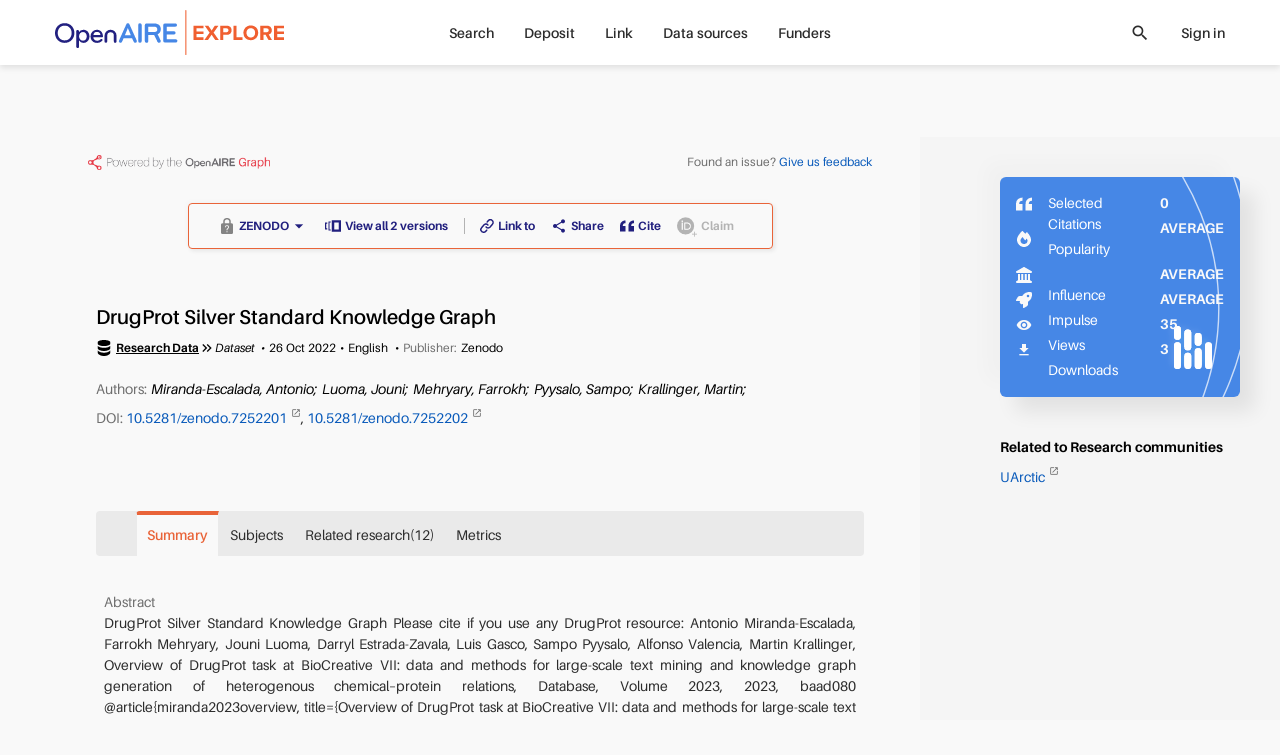

--- FILE ---
content_type: text/html; charset=utf-8
request_url: https://explore.openaire.eu/search/result?id=doi_dedup___::4a7771a1c6b8a74ba5585ac1b7404074
body_size: 23173
content:
<!DOCTYPE html><html lang="en" dir="ltr" vocab="http://schema.org/"><head>
      <link rel="search" type="application/opensearchdescription+xml" title="OpenAIRE Explore" href="./OpenSearchDescriptor.xml">
      <meta charset="utf-8">
      <meta http-equiv="X-UA-Compatible" content="IE=edge">
      <meta name="viewport" content="width=device-width, initial-scale=1">
      <base href="/">
      <meta http-equiv="content-type" content="text/html; charset=utf-8">
      <meta name="description" content="&lt;p&gt;DrugProt Silver Standard Knowledge Graph Please cite if you use any DrugProt resource: Antonio Miranda-Escalada, Farrokh Mehryary, Jouni Luoma, Darryl Est...">

      <meta property="og:description" content="&lt;p&gt;DrugProt Silver Standard Knowledge Graph Please cite if you use any DrugProt resource: Antonio Miranda-Escalada, Farrokh Mehryary, Jouni Luoma, Darryl Est...">
      <meta property="og:title" content="DrugProt Silver Standard Knowledge Graph">
      <meta property="og:type" content="website">
      <meta property="og:url" content="https://explore.openaire.eu/search/dataset?pid=10.5281%2Fzenodo.7252201">
      <meta property="og:site_name" content="OpenAIRE - Explore">

      <meta property="og:image" content="assets/common-assets/common/Symbol.png">
      <meta property="og:image:secure_url" content="assets/common-assets/common/Symbol.png">
      <meta property="og:image:type" content="image/png">
      <meta property="og:image:width" content="360">
      <meta property="og:image:height" content="359">
      <meta name="robots" content="all">
      <meta name="google-site-verification" content="rZ-58gIX8IqzBte6Qv4J5yY9aSiDP15Dfc1Yr9yezqE">
      <meta name="msvalidate.01" content="AE99823CD202A982BAA0154148234DA8">
      <meta name="yandex-verification" content="a7b057437d324960">
      <link rel="apple-touch-icon" sizes="57x57" href="assets/common-assets/logo/apple-icon-57x57.png">
      <link rel="apple-touch-icon" sizes="60x60" href="assets/common-assets/logo/apple-icon-60x60.png">
      <link rel="apple-touch-icon" sizes="72x72" href="assets/common-assets/logo/apple-icon-72x72.png">
      <link rel="apple-touch-icon" sizes="76x76" href="assets/common-assets/logo/apple-icon-76x76.png">
      <link rel="apple-touch-icon" sizes="114x114" href="assets/common-assets/logo/apple-icon-114x114.png">
      <link rel="apple-touch-icon" sizes="120x120" href="assets/common-assets/logo/apple-icon-120x120.png">
      <link rel="apple-touch-icon" sizes="144x144" href="assets/common-assets/logo/apple-icon-144x144.png">
      <link rel="apple-touch-icon" sizes="152x152" href="assets/common-assets/logo/apple-icon-152x152.png">
      <link rel="apple-touch-icon" sizes="180x180" href="assets/common-assets/logo/apple-icon-180x180.png">
      <link rel="icon" type="image/png" sizes="192x192" href="assets/common-assets/logo/android-icon-192x192.png">
      <link rel="icon" type="image/png" sizes="32x32" href="assets/common-assets/logo/favicon-32x32.png">
      <link rel="icon" type="image/png" sizes="96x96" href="assets/common-assets/logo/favicon-96x96.png">
      <link rel="icon" type="image/png" sizes="16x16" href="assets/common-assets/logo/favicon-16x16.png">
      <link href="assets/common-assets/logo/favicon.ico" rel="shortcut icon" type="image/vnd.microsoft.icon">
      <link rel="manifest" href="manifest.json">
      <meta name="msapplication-TileColor" content="#ffffff">
      <meta name="msapplication-TileImage" content="/ms-icon-144x144.png">
      <meta name="theme-color" content="#ffffff">

      <title>DrugProt Silver Standard Knowledge Graph</title>

 <link rel="stylesheet" href="styles.441a2741dc1d8111.css"><link id="relcan" rel="canonical" href="https://explore.openaire.eu/search/dataset?pid=10.5281%2Fzenodo.7252201"><meta content="DrugProt Silver Standard Knowledge Graph" name="citation_title"><meta name="citation_author" content="Miranda-Escalada, Antonio"><meta name="citation_author" content="Luoma, Jouni"><meta name="citation_author" content="Mehryary, Farrokh"><meta name="citation_author" content="Pyysalo, Sampo"><meta name="citation_author" content="Krallinger, Martin"><meta content="2022/10/26" name="citation_publication_date"><style ng-app-id="explore">.popularity-A[_ngcontent-explore-c2239019288]   svg[_ngcontent-explore-c2239019288]   a[_ngcontent-explore-c2239019288], .popularity-C1[_ngcontent-explore-c2239019288]   svg[_ngcontent-explore-c2239019288]   a[_ngcontent-explore-c2239019288], .popularity-C2[_ngcontent-explore-c2239019288]   svg[_ngcontent-explore-c2239019288]   a[_ngcontent-explore-c2239019288], .influence-A[_ngcontent-explore-c2239019288]   svg[_ngcontent-explore-c2239019288]   a[_ngcontent-explore-c2239019288], .influence-C1[_ngcontent-explore-c2239019288]   svg[_ngcontent-explore-c2239019288]   a[_ngcontent-explore-c2239019288], .influence-C2[_ngcontent-explore-c2239019288]   svg[_ngcontent-explore-c2239019288]   a[_ngcontent-explore-c2239019288]{fill:#d51717}.popularity-B[_ngcontent-explore-c2239019288]   svg[_ngcontent-explore-c2239019288]   a[_ngcontent-explore-c2239019288], .popularity-C3[_ngcontent-explore-c2239019288]   svg[_ngcontent-explore-c2239019288]   a[_ngcontent-explore-c2239019288], .popularity-C4[_ngcontent-explore-c2239019288]   svg[_ngcontent-explore-c2239019288]   a[_ngcontent-explore-c2239019288], .influence-B[_ngcontent-explore-c2239019288]   svg[_ngcontent-explore-c2239019288]   a[_ngcontent-explore-c2239019288], .influence-C3[_ngcontent-explore-c2239019288]   svg[_ngcontent-explore-c2239019288]   a[_ngcontent-explore-c2239019288], .influence-C4[_ngcontent-explore-c2239019288]   svg[_ngcontent-explore-c2239019288]   a[_ngcontent-explore-c2239019288]{fill:#e1920a}.popularity-C[_ngcontent-explore-c2239019288]   svg[_ngcontent-explore-c2239019288]   a[_ngcontent-explore-c2239019288], .popularity-C5[_ngcontent-explore-c2239019288]   svg[_ngcontent-explore-c2239019288]   a[_ngcontent-explore-c2239019288], .influence-C[_ngcontent-explore-c2239019288]   svg[_ngcontent-explore-c2239019288]   a[_ngcontent-explore-c2239019288], .influence-C5[_ngcontent-explore-c2239019288]   svg[_ngcontent-explore-c2239019288]   a[_ngcontent-explore-c2239019288]{fill:#444}.metrics[_ngcontent-explore-c2239019288]   .uk-drop[_ngcontent-explore-c2239019288]{max-width:200px}.metrics[_ngcontent-explore-c2239019288]   table[_ngcontent-explore-c2239019288]   td[_ngcontent-explore-c2239019288]{padding:2px 5px}</style><style ng-app-id="explore">.entity-metadata[_ngcontent-explore-c1855816113] > *[_ngcontent-explore-c1855816113]:not(:last-child):not(.other-separator):after{content:"\2022";font-weight:400;margin-left:4px;margin-right:4px}</style></head>
   <body>
   <div class="uk-offcanvas-content uk-height-viewport">
      <app-root ng-version="18.2.14" ng-server-context="ssr"><!----><navbar><div><div id="main-menu-small" class="uk-hidden@m"><nav uk-navbar="delay-hide: 400" class="uk-navbar-container uk-navbar"><div class="uk-navbar-left"><a href="#tm-mobile" uk-toggle="" class="uk-navbar-toggle"><div uk-navbar-toggle-icon="" class="uk-navbar-toggle-icon uk-icon custom-navbar-toggle-icon"></div><span class="visually-hidden">toggle menu</span></a></div><!----><div class="uk-navbar-center"><a class="uk-logo uk-navbar-item uk-flex uk-flex-middle" href="/"><img src="assets/common-assets/logo-services/explore/small.svg" alt="explore"><!----><!----><!----></a><!----><!----><!----></div><div class="uk-navbar-right"><user-mini mobileview="true"><ul class="uk-navbar-nav"><li><!----><!----><a><icon name="login" ratio="1.5"><span class="uk-icon uk-flex" style=""><svg width="30" height="30" viewBox="0 0 700 700" xmlns="http://www.w3.org/2000/svg"><g><path d="m151.67 536.67c0-109.47 88.863-198.34 198.33-198.34s198.33 88.867 198.33 198.34c0 6.4375 5.2266 11.664 11.668 11.664s11.668-5.2266 11.668-11.664c0-122.34-99.332-221.67-221.67-221.67s-221.67 99.328-221.67 221.67c0 6.4375 5.2266 11.664 11.668 11.664s11.668-5.2266 11.668-11.664z" fill-rule="evenodd"></path><path d="m349.8 11.668c-77.164 0-139.8 62.637-139.8 139.8s62.637 139.8 139.8 139.8c77.164 0 139.8-62.637 139.8-139.8s-62.637-139.8-139.8-139.8zm0 23.332c64.285 0 116.47 52.184 116.47 116.47 0 64.281-52.184 116.47-116.47 116.47-64.281 0-116.47-52.188-116.47-116.47 0-64.285 52.188-116.47 116.47-116.47z" fill-rule="evenodd"></path></g></svg></span><!----><!----><!----><!----><!----></icon></a><!----><!----><!----></li></ul></user-mini><!----><!----></div><!----></nav><div id="tm-mobile" class="uk-offcanvas" uk-offcanvas="mode: none; overlay: true; container: #modal-container;"><div class="uk-offcanvas-bar uk-padding-remove"><nav uk-sticky="" class="uk-navbar uk-background-default"><div class="uk-navbar-left"><button class="uk-navbar-toggle uk-icon uk-close"><icon name="close" ratio="1.5" visuallyhidden="close menu" style="margin-left: -0.5em;"><!----><span class="uk-display-inline-block"><span class="material-icons" style="font-size: 30px;">close</span></span><!----><span class="visually-hidden">close menu</span><!----><!----><!----></icon></button></div><div class="uk-navbar-center"><a class="uk-logo uk-navbar-item uk-flex uk-flex-middle" href="/"><img src="assets/common-assets/logo-services/explore/small.svg" alt="explore"><!----><!----><!----></a><!----><!----><!----></div></nav><ul uk-nav="" class="uk-nav uk-nav-primary uk-list uk-list-large uk-margin-large-top"><!----><li class="uk-parent"><a><!----> Search<span class="uk-nav-parent-icon"></span><!----></a><!----><!----><ul class="uk-nav-sub"><li class="uk-parent"><a href="/search/find/research-outcomes">Research products</a><!----><!----><ul class="uk-nav-sub"><li class=""><a href="/search/find/research-outcomes?type=%22publication%22">Publications</a><!----><!----></li><!----><li class=""><a href="/search/find/research-outcomes?type=%22dataset%22">Research data</a><!----><!----></li><!----><li class=""><a href="/search/find/research-outcomes?type=%22software%22">Research software</a><!----><!----></li><!----><li class=""><a href="/search/find/research-outcomes?type=%22other%22">Other research products</a><!----><!----></li><!----><!----></ul><!----></li><!----><!----><!----><li class=""><a href="/search/find/projects">Projects</a><!----><!----><!----></li><!----><!----><!----><li class=""><a href="/search/find/dataproviders">Data sources</a><!----><!----><!----></li><!----><!----><!----><li class=""><a href="/search/find/organizations">Organizations</a><!----><!----><!----></li><!----><!----><!----><!----></ul><!----><!----></li><!----><!----><li class=""><a href="/participate/deposit/learn-how"><!----> Deposit<!----></a><!----><!----><!----><!----></li><!----><!----><li class="uk-parent"><a><!----> Link<span class="uk-nav-parent-icon"></span><!----></a><!----><!----><ul class="uk-nav-sub"><li class=""><a href="/participate/claim">Start linking</a><!----><!----><!----></li><!----><!----><!----><li class=""><!----><a class="custom-external" href="https://www.openaire.eu/linking" target="_blank">Learn more</a><!----><!----></li><!----><!----><!----><!----></ul><!----><!----></li><!----><!----><li class="uk-parent"><a><!----> Data sources<span class="uk-nav-parent-icon"></span><!----></a><!----><!----><ul class="uk-nav-sub"><!----><!----><!----><li class=""><a href="/search/content-providers">Repositories</a><!----><!----><!----></li><!----><!----><!----><li class=""><a href="/search/journals">Journals</a><!----><!----><!----></li><!----><!----><!----><li class=""><a href="/search/entity-registries">Registries</a><!----><!----><!----></li><!----><!----><!----><li class=""><a href="/search/find/dataproviders">Browse all</a><!----><!----><!----></li><!----><!----><!----><!----></ul><!----><!----></li><!----><!----><li class=""><a href="/funders"><!----> Funders<!----></a><!----><!----><!----><!----></li><!----><!----><!----><!----><!----><!----></ul><div search-input="" class="uk-width-1-1 uk-padding-small uk-margin-medium-top"><div class="uk-flex uk-flex-right uk-width-1-1"><div click-outside-or-esc="" class="search-input flat background small-vertical"><div class="uk-flex uk-flex-middle"><div class="uk-width-expand"><div input="" class=""><div id="input-1417536"><div class="input-wrapper search"><div click-outside-or-esc="" class="input-box static"><!----><div class="uk-flex uk-flex-middle"><input class="input uk-text-truncate ng-untouched ng-pristine ng-valid" type="text" placeholder="Search in OpenAIRE" value=""><!----><!----><!----><!----><!----><!----><!----><!----><!----><!----><!----></div><div class="tools"></div></div></div><!----><!----><!----><!----></div><!----><!----><span class="uk-text-small uk-text-danger"></span><span class="uk-text-small uk-text-warning uk-margin-xsmall-top"><!----></span><!----><i class="uk-text-small uk-text-meta uk-margin-xsmall-top"></i></div></div><div class="uk-width-auto uk-hidden"><button class="uk-close uk-icon"><icon name="close"><!----><span class="uk-flex"><span class="material-icons" style="font-size: 20px;">close</span></span><!----><!----><!----><!----></icon></button></div><div class="uk-width-auto"><div class="search-icon"><icon name="search"><!----><span class="uk-flex"><span class="material-icons" style="font-size: 20px;">search</span></span><!----><!----><!----><!----></icon></div></div><div class="uk-width-auto filters-toggle"></div></div></div></div><!----></div><!----></div></div></div><div id="main-menu" class="uk-visible@m"><div class=""><div uk-sticky="" class="uk-navbar-container"><!----><div class="uk-container uk-container-expand"><nav uk-navbar="delay-hide: 400" class="uk-navbar"><div class="uk-navbar-left"><a class="uk-logo uk-navbar-item uk-flex uk-flex-middle" href="/"><img src="assets/common-assets/logo-services/explore/main.svg" alt="explore"><!----><!----><!----></a><!----><!----><!----><!----><!----></div><div class="uk-navbar-center"><!----><ul class="uk-navbar-nav"><!----><li class="uk-parent"><a href="/search/find/research-outcomes"> Search</a><!----><!----><!----><!----></li><!----><!----><li class="uk-parent"><a href="/participate/deposit/learn-how"> Deposit</a><!----><!----><!----><!----></li><!----><!----><li class="uk-parent"><a href="/participate/claim"> Link</a><!----><!----><!----><!----></li><!----><!----><li class="uk-parent"><!----><!----><a><!----> Data sources</a><!----><!----></li><!----><!----><li class="uk-parent"><a href="/funders"> Funders</a><!----><!----><!----><!----></li><!----><!----><!----><!----></ul><!----><!----><!----><!----><!----></div><div class="uk-navbar-right"><!----><!----><div class="uk-flex uk-flex-middle uk-margin-right"><div class="search-icon clickable"><icon name="search" ratio="1" visuallyhidden="search"><!----><span class="uk-flex"><span class="material-icons" style="font-size: 20px;">search</span></span><!----><span class="visually-hidden">search</span><!----><!----><!----></icon></div></div><!----><user-mini><ul class="uk-navbar-nav"><li><a>Sign in</a><!----><!----><!----><!----><!----></li></ul></user-mini><!----><div class="uk-visible@m"></div></div><!----><!----><!----></nav></div></div></div><!----><!----></div></div><!----><!----></navbar><!----><!----><schema2jsonld type="home" name="OpenAIRE | Find and Share research" description="OpenAIRE Explore: Over 100M of research deduplicated, 170K research software, 11M research data. One of the largest open scholarly records collection worldwide."><div><script type="application/ld+json">[
  {
    "@context": "http://schema.org",
    "@id": "https://explore.openaire.eu/#organization",
    "@type": "Organization",
    "name": "OpenAIRE | Find and Share research",
    "url": "https://explore.openaire.eu",
    "logo": "https://explore.openaire.eu/assets/common-assets/logo-services/explore/main.svg",
    "description": "OpenAIRE Explore: Over 100M of research deduplicated, 170K research software, 11M research data. One of the largest open scholarly records collection worldwide."
  },
  {
    "@context": "http://schema.org",
    "@id": "https://explore.openaire.eu/#search",
    "@type": "Website",
    "name": "OpenAIRE | Find and Share research",
    "url": "https://explore.openaire.eu/search/find/",
    "description": "OpenAIRE Explore: Over 100M of research deduplicated, 170K research software, 11M research data. One of the largest open scholarly records collection worldwide.",
    "potentialAction": {
      "@type": "SearchAction",
      "@id": "https://explore.openaire.eu/#search-action",
      "target": "https://explore.openaire.eu/search/find/?fv0={search_term_string}&f0=q",
      "query-input": "required name=search_term_string"
    }
  }
]</script></div><!----></schema2jsonld><!----><div class=""><div id="modal-container"></div><main><router-outlet></router-outlet><result-landing><schema2jsonld><div><script type="application/ld+json">{
  "@context": "http://schema.org",
  "@type": "Dataset",
  "@id": "https://explore.openaire.eu/search/dataset?pid=10.5281%2Fzenodo.7252201",
  "name": "DrugProt Silver Standard Knowledge Graph",
  "description": [
    "DrugProt Silver Standard Knowledge Graph Please cite if you use any DrugProt resource: Antonio Miranda-Escalada, Farrokh Mehryary, Jouni Luoma, Darryl Estrada-Zavala, Luis Gasco, Sampo Pyysalo, Alfonso Valencia, Martin Krallinger, Overview of DrugProt task at BioCreative VII: data and methods for large-scale text mining and knowledge graph generation of heterogenous chemical–protein relations, Database, Volume 2023, 2023, baad080  @article{miranda2023overview, title={Overview of DrugProt task at BioCreative VII: data and methods for large-scale text mining and knowledge graph generation of heterogenous chemical--protein relations}, author={Miranda-Escalada, Antonio and Mehryary, Farrokh and Luoma, Jouni and Estrada-Zavala, Darryl and Gasco, Luis and Pyysalo, Sampo and Valencia, Alfonso and Krallinger, Martin}, journal={Database}, volume={2023}, pages={baad080}, year={2023}, publisher={Oxford University Press UK} } Miranda, Antonio, et al. \"Overview of DrugProt BioCreative VII track: quality evaluation and large scale text mining of drug-gene/protein relations.\" Proceedings of the seventh BioCreative challenge evaluation workshop. 2021.  @inproceedings{miranda2021overview, title={Overview of DrugProt BioCreative VII track: quality evaluation and large scale text mining of drug-gene/protein relations}, author={Miranda, Antonio and Mehryary, Farrokh and Luoma, Jouni and Pyysalo, Sampo and Valencia, Alfonso and Krallinger, Martin}, booktitle={Proceedings of the seventh BioCreative challenge evaluation workshop}, year={2021} } Description Files:  drugprot-silver-standard-kg.zip : JSON files with the relations predicted by the DrugProt systems and their precision large_scale_network_abstracts.tsv : PubMed abstracts large_scale_network_entities.tsv : CHEMICAL/drug and GENE/protein entities predicted by DrugProt NER Taggers large_scale_network_pmids.txt : list of PMIDs Related resources:  Web DrugProt corpus Evaluation library Online evaluation (CodaLab) Relation annotation guidelines Gene and protein annotation guidelines Chemicals and drugs annotation guidelines FAQ DrugProt Large Scale Additional SubTrack DrugProt Large Scale document collection protocol"
  ],
  "URL": "https://explore.openaire.eu/search/dataset?pid=10.5281%2Fzenodo.7252201",
  "sameAs": [
    "https://dx.doi.org/10.5281/zenodo.7252201",
    "https://dx.doi.org/10.5281/zenodo.7252202"
  ],
  "headline": "DrugProt Silver Standard Knowledge Graph",
  "creator": [
    {
      "@type": "Person",
      "givenName": "Antonio",
      "familyName": "Miranda-Escalada",
      "name": "Miranda-Escalada, Antonio"
    },
    {
      "@type": "Person",
      "givenName": "Jouni",
      "familyName": "Luoma",
      "name": "Luoma, Jouni"
    },
    {
      "@type": "Person",
      "givenName": "Farrokh",
      "familyName": "Mehryary",
      "name": "Mehryary, Farrokh"
    },
    {
      "@type": "Person",
      "givenName": "Sampo",
      "familyName": "Pyysalo",
      "name": "Pyysalo, Sampo"
    },
    {
      "@type": "Person",
      "givenName": "Martin",
      "familyName": "Krallinger",
      "name": "Krallinger, Martin"
    }
  ],
  "dateCreated": "2022-10-26",
  "license": {
    "@type": "CreativeWork",
    "name": "unspecified",
    "identifier": {
      "@type": "PropertyValue",
      "propertyID": "dnet:access_modes",
      "value": "UNKNOWN"
    }
  },
  "keywords": "biocreative, relation extraction, NER, biomedical NLP, NLP"
}</script></div><!----></schema2jsonld><!----><!----><div id="tm-main" class="landing uk-section uk-padding-remove tm-middle"><div class="tm-main"><div class="publication"><!----><div uk-grid="" class="uk-grid uk-margin-remove-left"><div id="landing-center-content" class="uk-width-expand uk-padding-remove uk-background-default"><!----><div id="graph_and_feedback" uk-sticky="end: true;" class="uk-blur-background uk-text-xsmall uk-visible@m" offset="0"><div class="uk-padding-xsmall"><div class="uk-container uk-container-xlarge uk-flex uk-flex-between uk-flex-wrap uk-margin-small-top uk-margin-small-bottom"><a href="https://graph.openaire.eu" target="_blank" class="uk-width-1-1 uk-width-auto@l"><img src="assets/common-assets/openaire-badge-1.png" alt="Powered by OpenAIRE graph" style="height: 15px;"></a><!----><div class="uk-width-1-1 uk-width-auto@l"><span class="uk-text-meta uk-text-xsmall">Found an issue? </span><a class="uk-text-xsmall">Give us feedback</a></div><!----></div></div><!----></div><div class="uk-container uk-container-xlarge"><!----><div class="uk-margin-top uk-margin-bottom"><div class="uk-flex uk-flex-middle uk-flex-center"><div class="landing-action-bar uk-box-shadow-small uk-margin-bottom"><div uk-grid="" class="uk-grid uk-grid-small uk-flex-between uk-text-xsmall uk-flex-middle uk-grid-divider"><div class="uk-width-auto"><div uk-grid="" class="uk-grid uk-grid-small uk-child-width-auto"><availableon><div class="uk-flex uk-flex-middle uk-grid uk-grid-small uk-child-width-auto" uk-grid=""><!----><!----><!----><div><div class="uk-flex uk-flex-middle"><span uk-tooltip="" class="closed-access uk-margin-xsmall-right" title="Not available access"><icon><span class="uk-icon uk-flex" style=""><svg xmlns="http://www.w3.org/2000/svg" width="16" height="16" viewBox="0 0 373.336 490.004"><g id="noun-lock-question-mark-250128" transform="translate(-163.328 -34.992)"><path id="Path_119172" data-name="Path 119172" d="M490,198.33H466.668V151.662a116.67,116.67,0,0,0-233.34,0V198.33H210A46.8,46.8,0,0,0,163.328,245v233.33A46.8,46.8,0,0,0,210,525H490a46.8,46.8,0,0,0,46.668-46.668V245A46.8,46.8,0,0,0,490,198.33ZM365.55,469.78H334.441V438.671H365.55ZM397.441,350l-14,14c-10.891,11.668-17.891,20.223-17.891,43.555H334.441v-7.777a61.712,61.712,0,0,1,17.891-43.555l19.445-19.445A30.98,30.98,0,1,0,318.891,315H287.782a62.223,62.223,0,0,1,124.446,0,49.983,49.983,0,0,1-14.785,35Zm24.887-151.67H277.668V151.662c0-39.668,32.668-72.332,72.332-72.332S422.332,112,422.332,151.662Z"></path></g></svg></span><!----><!----><!----><!----><!----></icon></span><a target="_blank" class="uk-flex uk-flex-middle uk-flex-center uk-button-link uk-text-bolder"><span>ZENODO</span><span><icon><!----><span class="uk-flex"><span class="material-icons" style="font-size: 20px;">arrow_drop_down</span></span><!----><!----><!----><!----></icon></span></a><div uk-drop="mode: click; pos: bottom-left; flip: false; shift: false" class="uk-drop download-drop"><div class="uk-card uk-card-default uk-padding-small uk-padding-remove-horizontal uk-text-small uk-height-max-large uk-overflow-auto"><div class="download-drop-item uk-flex uk-flex-top"><span uk-tooltip="" class="closed-access uk-margin-small-right" title="Not available access"><icon><span class="uk-icon uk-flex" style=""><svg xmlns="http://www.w3.org/2000/svg" width="20" height="20" viewBox="0 0 373.336 490.004"><g id="noun-lock-question-mark-250128" transform="translate(-163.328 -34.992)"><path id="Path_119172" data-name="Path 119172" d="M490,198.33H466.668V151.662a116.67,116.67,0,0,0-233.34,0V198.33H210A46.8,46.8,0,0,0,163.328,245v233.33A46.8,46.8,0,0,0,210,525H490a46.8,46.8,0,0,0,46.668-46.668V245A46.8,46.8,0,0,0,490,198.33ZM365.55,469.78H334.441V438.671H365.55ZM397.441,350l-14,14c-10.891,11.668-17.891,20.223-17.891,43.555H334.441v-7.777a61.712,61.712,0,0,1,17.891-43.555l19.445-19.445A30.98,30.98,0,1,0,318.891,315H287.782a62.223,62.223,0,0,1,124.446,0,49.983,49.983,0,0,1-14.785,35Zm24.887-151.67H277.668V151.662c0-39.668,32.668-72.332,72.332-72.332S422.332,112,422.332,151.662Z"></path></g></svg></span><!----><!----><!----><!----><!----></icon></span><div class="uk-padding-small uk-padding-remove-left uk-padding-remove-vertical uk-width-expand"><span class="uk-text-emphasis"><a target="_blank" class="title uk-link-text uk-text-bold custom-external uk-display-inline-block" href="https://dx.doi.org/10.5281/zenodo.7252201"> ZENODO </a><!----></span><div class="uk-text-meta"><span class="uk-text-capitalize">Dataset</span><!----><span> . </span><!----><span>2022</span><!----><!----><!----></div><!----><div uk-tooltip="" class="uk-text-meta uk-text-truncate" title="CC BY"> License:  CC BY<!----><!----></div><!----><!----><div class="uk-text-meta"><span>Data sources: </span><a class="uk-link-text" href="/search/dataprovider?datasourceId=openaire____::9e3be59865b2c1c335d32dae2fe7b254"> Datacite<!----></a><!----></div><!----></div></div><div class="download-drop-item uk-flex uk-flex-top"><span uk-tooltip="" class="closed-access uk-margin-small-right" title="Not available access"><icon><span class="uk-icon uk-flex" style=""><svg xmlns="http://www.w3.org/2000/svg" width="20" height="20" viewBox="0 0 373.336 490.004"><g id="noun-lock-question-mark-250128" transform="translate(-163.328 -34.992)"><path id="Path_119172" data-name="Path 119172" d="M490,198.33H466.668V151.662a116.67,116.67,0,0,0-233.34,0V198.33H210A46.8,46.8,0,0,0,163.328,245v233.33A46.8,46.8,0,0,0,210,525H490a46.8,46.8,0,0,0,46.668-46.668V245A46.8,46.8,0,0,0,490,198.33ZM365.55,469.78H334.441V438.671H365.55ZM397.441,350l-14,14c-10.891,11.668-17.891,20.223-17.891,43.555H334.441v-7.777a61.712,61.712,0,0,1,17.891-43.555l19.445-19.445A30.98,30.98,0,1,0,318.891,315H287.782a62.223,62.223,0,0,1,124.446,0,49.983,49.983,0,0,1-14.785,35Zm24.887-151.67H277.668V151.662c0-39.668,32.668-72.332,72.332-72.332S422.332,112,422.332,151.662Z"></path></g></svg></span><!----><!----><!----><!----><!----></icon></span><div class="uk-padding-small uk-padding-remove-left uk-padding-remove-vertical uk-width-expand"><span class="uk-text-emphasis"><a target="_blank" class="title uk-link-text uk-text-bold custom-external uk-display-inline-block" href="https://dx.doi.org/10.5281/zenodo.7252202"> ZENODO </a><!----></span><div class="uk-text-meta"><span class="uk-text-capitalize">Dataset</span><!----><span> . </span><!----><span>2022</span><!----><!----><!----></div><!----><div uk-tooltip="" class="uk-text-meta uk-text-truncate" title="CC BY"> License:  CC BY<!----><!----></div><!----><!----><div class="uk-text-meta"><span>Data sources: </span><a class="uk-link-text" href="/search/dataprovider?datasourceId=openaire____::9e3be59865b2c1c335d32dae2fe7b254"> Datacite<!----></a><!----></div><!----></div></div><!----><!----></div></div><!----><!----><!----></div></div><!----><!----><!----></div><!----><!----><!----></availableon><!----><a class="uk-flex uk-flex-middle uk-flex-center uk-button-link uk-text-bolder"><icon name="versions" visuallyhidden="versions"><span class="uk-icon uk-flex" style=""><svg xmlns="http://www.w3.org/2000/svg" width="16" height="16" viewBox="0 0 17 12.143"> <path id="Icon_metro-versions" data-name="Icon metro-versions" d="M4.5,17.426H6.927V16.212H5.713V11.355H6.927V10.141H4.5v7.286Zm7.286-9.714V19.855H21.5V7.712H11.784Zm7.286,9.714H14.213V10.141H19.07ZM8.142,18.641H10.57V17.426H9.356V10.141H10.57V8.926H8.142Z" transform="translate(-4.499 -7.712)" fill="#211f7e"></path> </svg></span><!----><!----><span class="visually-hidden">versions</span><!----><!----><!----></icon><span class="uk-margin-xsmall-left"> View all 2 versions </span></a><!----></div></div><div class="uk-width-expand"><entity-actions><div uk-grid="" class="uk-grid uk-grid-small uk-flex-middle uk-child-width-auto"><div><a routerlinkactive="router-link-active" routerlink="/participate/direct-claim" class="uk-flex uk-flex-middle uk-button-link uk-text-bolder uk-flex-center" uk-tooltip="title: Link Research products with a Project, a Research community or other Research products and make the new information available in OpenAIRE information space.; pos: bottom; cls: uk-active uk-text-small uk-padding-small uk-width-medium" href="/participate/direct-claim?id=doi_dedup___::4a7771a1c6b8a74ba5585ac1b7404074&amp;type=dataset&amp;linkTo=project"><icon name="link_to" visuallyhidden="link"><span class="uk-icon uk-flex" style=""><svg width="14" height="14" viewBox="0 0 13 13.369" xmlns="http://www.w3.org/2000/svg"> <path id="Path_104455" data-name="Path 104455" d="M31.828,5.475,29.7,8.018a3.32,3.32,0,0,1-1.48,1,3.582,3.582,0,0,1-.5.128,3.318,3.318,0,0,1-2.993-1,.7.7,0,0,1,1.026-.958,1.919,1.919,0,0,0,2.409.323,1.865,1.865,0,0,0,.434-.369l2.156-2.572a1.949,1.949,0,0,0-.165-2.7l-.04-.036a1.917,1.917,0,0,0-2.7.239L26.825,3.3A.7.7,0,1,1,25.751,2.4l1.024-1.225A3.312,3.312,0,0,1,31.4.725a3.272,3.272,0,0,1,1.2,2.238A3.443,3.443,0,0,1,31.828,5.475Z" transform="translate(-19.621 0.015)" fill="#211f7e"></path> <path id="Path_104456" data-name="Path 104456" d="M7.98,22.786a.691.691,0,0,1-.522.247.673.673,0,0,1-.532-.225,1.785,1.785,0,0,0-.2-.2,1.905,1.905,0,0,0-2.236-.159,1.869,1.869,0,0,0-.44.359l-2.19,2.61-.04.05a1.917,1.917,0,0,0,.323,2.692,1.955,1.955,0,0,0,2.688-.319l.915-1.1a.693.693,0,0,1,.476-.249.7.7,0,0,1,.6,1.148L5.91,28.735A3.427,3.427,0,0,1,3.884,29.9a2.708,2.708,0,0,1-.309.038,3.256,3.256,0,0,1-2.409-.779,3.312,3.312,0,0,1-.381-4.633l2.16-2.588A3.124,3.124,0,0,1,3.3,21.58a3.32,3.32,0,0,1,4.682.291A.7.7,0,0,1,7.98,22.786Z" transform="translate(-0.015 -16.582)"></path></svg></span><!----><!----><span class="visually-hidden">link</span><!----><!----><!----></icon><span class="uk-margin-xsmall-left">Link to</span><!----></a></div><!----><div><a class="uk-flex uk-flex-middle uk-button-link uk-text-bolder uk-flex-center" uk-tooltip="title: Share this Research data in your social networks; pos: bottom; cls: uk-active  uk-text-small uk-padding-small"><icon name="share" visuallyhidden="share" class="uk-text-bolder"><!----><span class="uk-flex"><span class="material-icons" style="font-size: 16px;">share</span></span><!----><span class="visually-hidden">share</span><!----><!----><!----></icon><span class="uk-margin-xsmall-left">Share</span><!----></a></div><!----><div><a class="uk-flex uk-flex-middle uk-button-link uk-text-bolder uk-flex-center"><icon name="cite" visuallyhidden="cite" class="uk-text-bolder"><span class="uk-icon uk-flex" style=""><svg xmlns="http://www.w3.org/2000/svg" width="14" height="14" viewBox="0 0 12 9.6"> <path id="Icon_metro-quote" data-name="Icon metro-quote" d="M8.355,14.44v4.8h4.8v-4.8h-2.4a2.351,2.351,0,0,1,2.4-2.4V9.64S8.355,9.64,8.355,14.44Zm12-2.4V9.64s-4.8,0-4.8,4.8v4.8h4.8v-4.8h-2.4A2.351,2.351,0,0,1,20.355,12.04Z" transform="translate(-8.355 -9.64)" fill="#211f7e"></path> </svg></span><!----><!----><span class="visually-hidden">cite</span><!----><!----><!----></icon><span class="uk-margin-xsmall-left">Cite</span><!----></a></div><!----><!----><!----><div class="uk-margin-small-right"><orcid-work><span title="Add or delete a work from your &lt;span class=&quot;text-orcid&quot;&gt;ORCID&lt;/span&gt; record. Please log in first." uk-tooltip="pos: bottom; cls: uk-active uk-text-small uk-padding-small"><span class="uk-disabled"><a class="uk-flex uk-flex-middle uk-button-link uk-text-bolder uk-text-muted"><icon name="orcid_add" visuallyhidden="add" class="uk-text-muted"><span class="uk-icon" style=""><svg xmlns="http://www.w3.org/2000/svg" viewBox="0 0 42.13 40.77" width="20" height="20"><defs><style>.cls-2{fill:#fff;}</style></defs><g id="Layer_2" data-name="Layer 2"><g id="Layer_1-2" data-name="Layer 1"><circle cx="18.09" cy="18.09" r="18.09"></circle><rect class="cls-2" x="9.86" y="11.03" width="2.49" height="15.27"></rect><ellipse class="cls-2" cx="11.07" cy="8.16" rx="1.63" ry="1.6"></ellipse><path class="cls-2" d="M23.07,11.17A6.57,6.57,0,0,0,21.81,11H15.28V13.2h0V24.09h0v2.15h6.34a7.75,7.75,0,0,0,1.45-.14,7.61,7.61,0,0,0,0-14.93ZM25,23l-.26.19a4.3,4.3,0,0,1-.45.29,4.41,4.41,0,0,1-1.64.62H17.63V13.2h4.42a5.63,5.63,0,0,1,2.62.81,4.12,4.12,0,0,1,.47.38A5.74,5.74,0,0,1,25,23Z"></path><path d="M41.33,34.62H37.57V30.86a.79.79,0,0,0-.79-.79h0a.79.79,0,0,0-.8.78h0v3.76H32.22a.79.79,0,0,0-.79.79h0a.79.79,0,0,0,.79.79H36V40a.8.8,0,1,0,1.59,0h0V36.21h3.76a.79.79,0,0,0,.8-.78h0A.8.8,0,0,0,41.33,34.62Z"></path></g></g></svg></span><!----><!----><span class="visually-hidden">add</span><!----><!----><!----></icon><!----><!----><span class="uk-margin-xsmall-left">Claim</span><!----></a><!----></span></span><!----><!----><!----><!----><modal-alert><div uk-modal="container: #modal-container" class="uk-modal" id="modal-9596668"><div class="uk-modal-dialog"><div class="uk-modal-header uk-flex uk-flex-middle uk-flex-between uk-background-primary-opacity"><div class=""><h6 class="uk-margin-remove"></h6></div><button class="uk-close uk-icon uk-margin-left"><icon name="close" ratio="1.4"><!----><span class="uk-display-inline-block"><span class="material-icons" style="font-size: 28px;">close</span></span><!----><!----><!----><!----></icon></button></div><!----><div class="uk-modal-body uk-animation-fast uk-text-left"><!----><div><div>Please grant OpenAIRE to access and update your ORCID works.</div></div></div><div class="uk-modal-footer"><div uk-grid="" class="uk-grid uk-flex uk-flex-middle uk-margin-remove-left"><!----><div class="uk-width-1-1 uk-padding-remove-horizontal"><div class="uk-width-1-1"><!----><div uk-grid="" class="uk-flex-right uk-grid uk-grid-small"><span class=""><button class="uk-button uk-button-primary">OK</button></span><!----><span><button class="uk-button uk-button-default uk-margin-small-left">Cancel</button></span><!----></div></div></div></div></div><!----></div></div></modal-alert><!----><!----><!----><modal-alert large="true"><div uk-modal="container: #modal-container" class="uk-modal uk-modal-container" id="modal-9596666"><div class="uk-modal-dialog"><div class="uk-modal-header uk-flex uk-flex-middle uk-flex-between uk-background-primary-opacity"><div class=""><h6 class="uk-margin-remove"></h6></div><button class="uk-close uk-icon uk-margin-left"><icon name="close" ratio="1.4"><!----><span class="uk-display-inline-block"><span class="material-icons" style="font-size: 28px;">close</span></span><!----><!----><!----><!----></icon></button></div><!----><div class="uk-modal-body uk-animation-fast uk-text-left" uk-overflow-auto=""><!----><div><!----></div><!----></div><div class="uk-modal-footer"><div uk-grid="" class="uk-grid uk-flex uk-flex-middle uk-margin-remove-left"><!----><div class="uk-width-1-1 uk-padding-remove-horizontal"><div class="uk-width-1-1"><!----><div uk-grid="" class="uk-flex-right uk-grid uk-grid-small"><span class=""><button class="uk-button uk-button-primary">OK</button></span><!----><span><button class="uk-button uk-button-default uk-margin-small-left">Cancel</button></span><!----></div></div></div></div></div><!----></div></div></modal-alert><!----><modal-alert><div uk-modal="container: #modal-container" class="uk-modal" id="modal-9596667"><div class="uk-modal-dialog"><div class="uk-modal-header uk-flex uk-flex-middle uk-flex-between uk-background-primary-opacity"><div class=""><h6 class="uk-margin-remove"></h6></div><button class="uk-close uk-icon uk-margin-left"><icon name="close" ratio="1.4"><!----><span class="uk-display-inline-block"><span class="material-icons" style="font-size: 28px;">close</span></span><!----><!----><!----><!----></icon></button></div><!----><div class="uk-modal-body uk-animation-fast uk-text-left" uk-overflow-auto=""><!----><div> This Research product is the result of <span class="uk-text-bold"> merged Research products in OpenAIRE</span>. <br><br> You have already added <span class="uk-text-bold">0 works</span> in your ORCID record related to the merged Research product. <!----><!----></div></div><div class="uk-modal-footer"><div uk-grid="" class="uk-grid uk-flex uk-flex-middle uk-margin-remove-left"><!----><div class="uk-width-1-1 uk-padding-remove-horizontal"><div class="uk-width-1-1"><!----><div uk-grid="" class="uk-flex-right uk-grid uk-grid-small"><span class=""><button class="uk-button uk-button-primary">OK</button></span><!----><span><button class="uk-button uk-button-default uk-margin-small-left">Cancel</button></span><!----></div></div></div></div></div><!----></div></div></modal-alert><fs-modal classtitle="uk-tile-default uk-border-bottom"><div uk-modal="container: #modal-container" class="uk-modal-full" id="fs-modal-403879"><div class="uk-modal-dialog"><div class="uk-modal-header uk-flex uk-flex-middle uk-tile-default uk-border-bottom"><div class="uk-width-medium@l uk-width-auto uk-flex uk-flex-center uk-invisible"><button class="uk-button uk-button-link uk-disabled" disabled=""><icon name="west"><!----><span class="uk-flex"><span class="material-icons" style="font-size: 40px;">west</span></span><!----><!----><!----><!----></icon></button></div><div class="uk-width-expand uk-padding-small uk-padding-remove-vertical uk-flex uk-flex-center uk-invisible"><!----><h2 class="uk-margin-remove"></h2><!----></div><div class="uk-width-medium@l uk-width-auto uk-flex uk-flex-right"><!----><button class="uk-close uk-icon"><icon name="close"><!----><span class="uk-display-inline-block"><span class="material-icons" style="font-size: 28px;">close</span></span><!----><!----><!----><!----></icon></button><!----></div></div><div class="uk-modal-body uk-overflow-auto uk-border-box"><div class="uk-container uk-container-large" style="min-height: 100%;"><div> This Research product is the result of <span class="uk-text-bold"> merged Research products in OpenAIRE</span>. <br><br> You have already added <span class="uk-text-bold">0 works</span> in your ORCID record related to the merged Research product. <!----><!----></div><button class="uk-margin-medium-top uk-button uk-button-primary uk-align-center"> Continue </button></div></div></div></div></fs-modal></orcid-work></div><!----><!----></div><modal-alert><div uk-modal="container: #modal-container" class="uk-modal" id="modal-9596669"><div class="uk-modal-dialog"><div class="uk-modal-header uk-flex uk-flex-middle uk-flex-between uk-background-primary-opacity"><div class=""><h6 class="uk-margin-remove"></h6></div><button class="uk-close uk-icon uk-margin-left"><icon name="close" ratio="1.4"><!----><span class="uk-display-inline-block"><span class="material-icons" style="font-size: 28px;">close</span></span><!----><!----><!----><!----></icon></button></div><!----><div class="uk-modal-body uk-animation-fast uk-text-left" uk-overflow-auto=""><!----><!----></div><div class="uk-modal-footer"><div uk-grid="" class="uk-grid uk-flex uk-flex-middle uk-margin-remove-left"><!----><div class="uk-width-1-1 uk-padding-remove-horizontal"><div class="uk-width-1-1"><!----><div uk-grid="" class="uk-flex-right uk-grid uk-grid-small"><span class=""><button class="uk-button uk-button-primary">OK</button></span><!----><span><button class="uk-button uk-button-default uk-margin-small-left">Cancel</button></span><!----></div></div></div></div></div><!----></div></div></modal-alert><!----><modal-alert classbody="uk-flex uk-flex-center uk-flex-middle"><div uk-modal="container: #modal-container" class="uk-modal" id="modal-9596670"><div class="uk-modal-dialog"><div class="uk-modal-header uk-flex uk-flex-middle uk-flex-between uk-background-primary-opacity"><div class=""><h6 class="uk-margin-remove"></h6></div><button class="uk-close uk-icon uk-margin-left"><icon name="close" ratio="1.4"><!----><span class="uk-display-inline-block"><span class="material-icons" style="font-size: 28px;">close</span></span><!----><!----><!----><!----></icon></button></div><!----><div class="uk-modal-body uk-animation-fast uk-text-left uk-flex uk-flex-center uk-flex-middle" uk-overflow-auto=""><!----><!----></div><div class="uk-modal-footer"><div uk-grid="" class="uk-grid uk-flex uk-flex-middle uk-margin-remove-left"><!----><div class="uk-width-1-1 uk-padding-remove-horizontal"><div class="uk-width-1-1"><!----><div uk-grid="" class="uk-flex-right uk-grid uk-grid-small"><span class=""><button class="uk-button uk-button-primary">OK</button></span><!----><span><button class="uk-button uk-button-default uk-margin-small-left">Cancel</button></span><!----></div></div></div></div></div><!----></div></div></modal-alert><!----><modal-alert large="true"><div uk-modal="container: #modal-container" class="uk-modal uk-modal-container" id="modal-9596671"><div class="uk-modal-dialog"><div class="uk-modal-header uk-flex uk-flex-middle uk-flex-between uk-background-primary-opacity"><div class=""><h6 class="uk-margin-remove"></h6></div><button class="uk-close uk-icon uk-margin-left"><icon name="close" ratio="1.4"><!----><span class="uk-display-inline-block"><span class="material-icons" style="font-size: 28px;">close</span></span><!----><!----><!----><!----></icon></button></div><!----><div class="uk-modal-body uk-animation-fast uk-text-left" uk-overflow-auto=""><!----><div class="uk-padding-small uk-margin-small-left uk-margin-small-right"><div class="uk-padding-small uk-padding-remove-vertical"><div input="" type="select" placeholder="Select content type to embed" inputclass="flat x-small"><div id="input-1417537"><div class="input-wrapper active flat x-small"><div click-outside-or-esc="" class="input-box select"><div class="placeholder"><label class="uk-text-truncate" title="Select content type to embed">Select content type to embed <!----></label></div><!----><div class="uk-flex uk-flex-middle" uk-tooltip="title: All Research products; delay: 500; pos: bottom-left"><!----><!----><!----><!----><!----><div class="input uk-width-expand uk-text-truncate">All Research products </div><!----><!----><!----><!----><!----><!----><!----><!----><!----><!----><div class="uk-margin-small-left icon"><!----><!----><icon><!----><span class="uk-flex"><span class="material-icons" style="font-size: 20px;">arrow_drop_down</span></span><!----><!----><!----><!----></icon><!----><!----><!----><!----></div><!----></div><div class="tools"></div></div></div><!----><!----><!----><!----></div><!----><!----><span class="uk-text-small uk-text-danger"></span><span class="uk-text-small uk-text-warning uk-margin-xsmall-top"><!----></span><!----><i class="uk-text-small uk-text-meta uk-margin-xsmall-top"></i></div><div class="clipboard-wrapper box-content uk-grid uk-margin-auto uk-margin-small-top"><pre id="dynamic_content_id" class="uk-overflow-auto uk-padding-small uk-padding-remove-vertical uk-margin-top"><code></code></pre><div class="uk-width-1-1 uk-padding-small uk-text-right"><a data-clipboard-target="#dynamic_content_id" title="Copy script" class="uk-link copy clipboard_btn"> COPY SCRIPT </a></div></div><!----><div class="uk-text-small uk-margin-top"> For further information contact us at <u><a class="uk-link-text" href="mailto:helpdesk@openaire.eu">helpdesk@openaire.eu</a></u></div></div></div></div><div class="uk-modal-footer"><div uk-grid="" class="uk-grid uk-flex uk-flex-middle uk-margin-remove-left"><!----><div class="uk-width-1-1 uk-padding-remove-horizontal"><div class="uk-width-1-1"><!----><div uk-grid="" class="uk-flex-right uk-grid uk-grid-small"><span class=""><button class="uk-button uk-button-primary">OK</button></span><!----><span><button class="uk-button uk-button-default uk-margin-small-left">Cancel</button></span><!----></div></div></div></div></div><!----></div></div></modal-alert><!----></entity-actions></div></div></div></div></div><!----><div class="uk-margin-left uk-margin-right" style="margin-bottom: 0px;"><div style="margin-top: 40px"><!----><landing-header><div class="title-section uk-margin-small-bottom"><div class="uk-margin-small-bottom"><showtitle classnames="uk-margin-remove-bottom"><h1 class="uk-h6 uk-margin-remove-bottom"><!----><div class="uk-text-break multi-line-ellipsis lines-5"><span title="DrugProt Silver Standard Knowledge Graph" uk-tooltip="cls: uk-invisible">DrugProt Silver Standard Knowledge Graph</span></div><!----><!----><!----></h1><!----></showtitle><!----></div><div class="uk-margin-bottom"><entity-metadata _nghost-explore-c1855816113=""><div _ngcontent-explore-c1855816113="" class="uk-text-xsmall entity-metadata uk-flex-inline uk-flex-wrap uk-text-emphasis"><!----><span _ngcontent-explore-c1855816113="" class="uk-flex-inline uk-flex-middle uk-flex-wrap other-separator"><!----><icon _ngcontent-explore-c1855816113="" name="database" type="outlined" class="uk-margin-xsmall-right"><span class="uk-icon uk-flex" style=""><svg xmlns="http://www.w3.org/2000/svg" width="16" height="16" viewBox="0 0 23.864 30"><path id="database" d="M28.2,21.443c-1.437,2.324-6.026,4.025-11.465,4.025S6.7,23.767,5.266,21.443c-.3-.494-.466-.23-.466.012v3.412c0,3.307,5.342,6.733,11.932,6.733s11.932-3.426,11.932-6.731V21.457C28.664,21.213,28.5,20.949,28.2,21.443Zm.018-8.721c-1.415,2.054-6.02,3.562-11.483,3.562S6.661,14.776,5.246,12.722c-.292-.423-.446-.193-.446,0v4.017c0,3,5.342,5.435,11.932,5.435s11.932-2.434,11.932-5.435V12.719c0-.19-.157-.42-.449,0ZM16.732,1.6C10.142,1.6,4.8,3.611,4.8,6.088V8.236c0,2.627,5.342,4.758,11.932,4.758s11.932-2.131,11.932-4.758V6.088C28.664,3.611,23.322,1.6,16.732,1.6Z" transform="translate(-4.8 -1.6)"></path></svg></span><!----><!----><!----><!----><!----></icon><!----><!----><!----><!----><!----><!----><u _ngcontent-explore-c1855816113="" class="uk-text-capitalize uk-text-bolder">Research data</u><span _ngcontent-explore-c1855816113=""><icon _ngcontent-explore-c1855816113="" name="keyboard_double_arrow_right"><!----><span class="uk-flex"><span class="material-icons" style="font-size: 16px;">keyboard_double_arrow_right</span></span><!----><!----><!----><!----></icon></span><!----></span><!----><span _ngcontent-explore-c1855816113="" class="uk-text-italic"> Dataset </span><!----><!----><!----><!----><!----><!----><!----><!----><!----><span _ngcontent-explore-c1855816113="">26 Oct 2022</span><!----><!----><!----><!----><!----><span _ngcontent-explore-c1855816113=""> English </span><!----><!----><showpublisher _ngcontent-explore-c1855816113=""><span class="uk-text-meta uk-margin-xsmall-right">Publisher:</span><span>Zenodo</span><!----><!----><!----><!----></showpublisher><!----><!----><!----><!----><!----><!----><!----><!----><!----><!----><!----></div><modal-alert _ngcontent-explore-c1855816113=""><div uk-modal="container: #modal-container" class="uk-modal" id="modal-9596694"><div class="uk-modal-dialog"><div class="uk-modal-header uk-flex uk-flex-middle uk-flex-between uk-background-primary-opacity"><div class=""><h6 class="uk-margin-remove"></h6></div><button class="uk-close uk-icon uk-margin-left"><icon name="close" ratio="1.4"><!----><span class="uk-display-inline-block"><span class="material-icons" style="font-size: 28px;">close</span></span><!----><!----><!----><!----></icon></button></div><!----><div class="uk-modal-body uk-animation-fast uk-text-left" uk-overflow-auto=""><!----><!----><!----><div _ngcontent-explore-c1855816113="" uk-grid="" class="uk-text-small uk-text-emphasis uk-grid uk-grid-column-collapse uk-grid-row-small"><!----></div></div><div class="uk-modal-footer"><div uk-grid="" class="uk-grid uk-flex uk-flex-middle uk-margin-remove-left"><!----><div class="uk-width-1-1 uk-padding-remove-horizontal"><div class="uk-width-1-1"><!----><div uk-grid="" class="uk-flex-right uk-grid uk-grid-small"><span class=""><button class="uk-button uk-button-primary">OK</button></span><!----><span><button class="uk-button uk-button-default uk-margin-small-left">Cancel</button></span><!----></div></div></div></div></div><!----></div></div></modal-alert><!----><modal-alert _ngcontent-explore-c1855816113=""><div uk-modal="container: #modal-container" class="uk-modal" id="modal-9596695"><div class="uk-modal-dialog"><div class="uk-modal-header uk-flex uk-flex-middle uk-flex-between uk-background-primary-opacity"><div class=""><h6 class="uk-margin-remove"></h6></div><button class="uk-close uk-icon uk-margin-left"><icon name="close" ratio="1.4"><!----><span class="uk-display-inline-block"><span class="material-icons" style="font-size: 28px;">close</span></span><!----><!----><!----><!----></icon></button></div><!----><div class="uk-modal-body uk-animation-fast uk-text-left" uk-overflow-auto=""><!----><!----><!----><div _ngcontent-explore-c1855816113="" uk-grid="" class="uk-text-small uk-text-emphasis uk-grid uk-grid-column-collapse uk-grid-row-small"><!----></div></div><div class="uk-modal-footer"><div uk-grid="" class="uk-grid uk-flex uk-flex-middle uk-margin-remove-left"><!----><div class="uk-width-1-1 uk-padding-remove-horizontal"><div class="uk-width-1-1"><!----><div uk-grid="" class="uk-flex-right uk-grid uk-grid-small"><span class=""><button class="uk-button uk-button-primary">OK</button></span><!----><span><button class="uk-button uk-button-default uk-margin-small-left">Cancel</button></span><!----></div></div></div></div></div><!----></div></div></modal-alert><!----></entity-metadata></div><!----><div><showauthors><!----><div class="uk-height-max-medium uk-overflow-auto uk-text-small uk-text-emphasis uk-flex uk-flex-wrap"><span class="uk-text-meta uk-margin-xsmall-right"> Authors: </span><span style="margin-right: 5px;" class="uk-text-italic"> Miranda-Escalada, Antonio; </span><!----><!----><!----><!----><span style="margin-right: 5px;" class="uk-text-italic"> Luoma, Jouni; </span><!----><!----><!----><!----><span style="margin-right: 5px;" class="uk-text-italic"> Mehryary, Farrokh; </span><!----><!----><!----><!----><span style="margin-right: 5px;" class="uk-text-italic"> Pyysalo, Sampo; </span><!----><!----><!----><!----><span style="margin-right: 5px;" class="uk-text-italic"> Krallinger, Martin; </span><!----><!----><!----><!----><!----><!----><!----><!----></div><!----><!----><!----></showauthors></div><!----></div></landing-header><!----><div class="uk-text-small"><div class="uk-margin-small-top"><showidentifiers><!----><div class="uk-height-max-medium uk-overflow-auto uk-text-small"><div class="uk-flex-inline uk-flex-wrap uk-margin-medium-right multi-line-ellipsis lines-2"><p class="uk-margin-remove"><span class="" id="doi"><span class="uk-text-meta uk-text-small uk-text-uppercase">doi: </span><span class=""><a target="_blank" class="uk-display-inline-block custom-external" href="https://doi.org/10.5281/zenodo.7252201"> 10.5281/zenodo.7252201 </a><!---->, <!----><!----><!----><a target="_blank" class="uk-display-inline-block custom-external" href="https://doi.org/10.5281/zenodo.7252202"> 10.5281/zenodo.7252202 </a><!----><!----><!----><!----></span></span></p></div><!----><!----><!----></div><!----><modal-alert><div uk-modal="container: #modal-container" class="uk-modal" id="modal-9596672"><div class="uk-modal-dialog"><div class="uk-modal-header uk-flex uk-flex-middle uk-flex-between uk-background-primary-opacity"><div class=""><h6 class="uk-margin-remove"></h6></div><button class="uk-close uk-icon uk-margin-left"><icon name="close" ratio="1.4"><!----><span class="uk-display-inline-block"><span class="material-icons" style="font-size: 28px;">close</span></span><!----><!----><!----><!----></icon></button></div><!----><div class="uk-modal-body uk-animation-fast uk-text-left" uk-overflow-auto=""><!----><div class="uk-text-small"><div class="uk-flex-inline uk-flex-wrap uk-margin-medium-right lines-2 uk-margin-bottom"><p class="uk-margin-remove"><span class="uk-flex" id="doi"><span class="uk-text-meta uk-text-small uk-text-uppercase">doi: </span><span class="uk-margin-small-left"><a target="_blank" class="uk-display-inline-block custom-external" href="https://doi.org/10.5281/zenodo.7252201"> 10.5281/zenodo.7252201 </a><!---->, <!----><!----><!----><a target="_blank" class="uk-display-inline-block custom-external" href="https://doi.org/10.5281/zenodo.7252202"> 10.5281/zenodo.7252202 </a><!----><!----><!----><!----></span></span></p></div><!----><!----><!----></div></div><div class="uk-modal-footer"><div uk-grid="" class="uk-grid uk-flex uk-flex-middle uk-margin-remove-left"><!----><div class="uk-width-1-1 uk-padding-remove-horizontal"><div class="uk-width-1-1"><!----><div uk-grid="" class="uk-flex-right uk-grid uk-grid-small"><span class=""><button class="uk-button uk-button-primary">OK</button></span><!----><span><button class="uk-button uk-button-default uk-margin-small-left">Cancel</button></span><!----></div></div></div></div></div><!----></div></div></modal-alert><!----><!----></showidentifiers></div><!----></div></div><div id="main-tabs-div" uk-sticky="end: true; media: @m" class="uk-sticky uk-blur-background"><div class="uk-padding uk-padding-remove-horizontal uk-padding-remove-bottom"><landing-header issticky="true" class="uk-invisible"><div class="title-section"><div class="uk-margin-small-bottom"><showtitle classnames="uk-margin-remove-bottom"><h1 class="uk-h6 uk-margin-remove-bottom"><!----><div class="uk-text-break multi-line-ellipsis lines-1"><span title="DrugProt Silver Standard Knowledge Graph" uk-tooltip="cls: uk-invisible">DrugProt Silver Standard Knowledge Graph</span></div><!----><!----><!----></h1><!----></showtitle><!----></div><!----><!----></div></landing-header><my-tabs><div id="mytabs" class="uk-grid uk-margin-top landing-tab uk-margin-remove-left"><div class="uk-margin-medium-right uk uk-padding-remove uk-width-expand"><div uk-slider="finite: true" class="uk-width-1-1"><div class="uk-position-relative"><div class="uk-slider-container"><ul class="uk-slider-items" style="flex-wrap: nowrap !important;"><li><ul class="uk-tab"><li class="uk-active"><a class="uk-width-1-1 uk-height-1-1 uk-flex uk-flex-center"><!----><div>Summary</div><!----><!----></a></li></ul></li><!----><!----><!----><li><ul class="uk-tab"><li class=""><a class="uk-width-1-1 uk-height-1-1 uk-flex uk-flex-center"><!----><div>Subjects</div><!----><!----></a></li></ul></li><!----><!----><!----><li><ul class="uk-tab"><li class=""><a class="uk-width-1-1 uk-height-1-1 uk-flex uk-flex-center"><!----><div>Related research</div><div>(12)</div><!----><!----></a></li></ul></li><!----><!----><!----><li><ul class="uk-tab"><li class=""><a class="uk-width-1-1 uk-height-1-1 uk-flex uk-flex-center"><!----><div>Metrics</div><!----><!----></a></li></ul></li><!----><!----><!----><!----></ul></div><div><a uk-slider-item="previous" class="uk-position-center-left uk-blur-background"><span uk-icon="chevron-left"></span></a><a uk-slider-item="next" class="uk-position-center-right uk-blur-background"><span uk-icon="chevron-right"></span></a></div></div></div></div><!----><!----><!----><!----><!----><!----><!----><!----><!----></div></my-tabs></div></div><div id="landing-sections" class="uk-text-small"><div id="summary" class="landing-section landing-section-height-auto"><!----><div><div class="uk-margin-medium-bottom"><div class="uk-text-justify"><div class="uk-text-meta">Abstract</div><!----><div class="multi-line-ellipsis lines-10"><div class="uk-margin-small-bottom"><p>DrugProt Silver Standard Knowledge Graph Please cite if you use any DrugProt resource: Antonio Miranda-Escalada, Farrokh Mehryary, Jouni Luoma, Darryl Estrada-Zavala, Luis Gasco, Sampo Pyysalo, Alfonso Valencia, Martin Krallinger, Overview of&nbsp;DrugProt task at BioCreative VII: data and&nbsp;methods for&nbsp;large-scale text mining and&nbsp;knowledge graph generation of&nbsp;heterogenous chemical–protein relations, Database, Volume 2023, 2023, baad080  @article{miranda2023overview, title={Overview of DrugProt task at BioCreative VII: data and methods for large-scale text mining and knowledge graph generation of heterogenous chemical--protein relations}, author={Miranda-Escalada, Antonio and Mehryary, Farrokh and Luoma, Jouni and Estrada-Zavala, Darryl and Gasco, Luis and Pyysalo, Sampo and Valencia, Alfonso and Krallinger, Martin}, journal={Database}, volume={2023}, pages={baad080}, year={2023}, publisher={Oxford University Press UK} } Miranda, Antonio, et al. "Overview of DrugProt BioCreative VII track: quality evaluation and large scale text mining of drug-gene/protein relations."&nbsp;Proceedings of the seventh BioCreative challenge evaluation workshop. 2021.  @inproceedings{miranda2021overview, title={Overview of DrugProt BioCreative VII track: quality evaluation and large scale text mining of drug-gene/protein relations}, author={Miranda, Antonio and Mehryary, Farrokh and Luoma, Jouni and Pyysalo, Sampo and Valencia, Alfonso and Krallinger, Martin}, booktitle={Proceedings of the seventh BioCreative challenge evaluation workshop}, year={2021} } Description Files:  drugprot-silver-standard-kg.zip : JSON files with the relations predicted by the DrugProt systems and their precision large_scale_network_abstracts.tsv : PubMed abstracts large_scale_network_entities.tsv : CHEMICAL/drug and GENE/protein&nbsp;entities predicted by DrugProt NER Taggers large_scale_network_pmids.txt : list of PMIDs Related resources:  Web DrugProt corpus Evaluation library Online evaluation (CodaLab) Relation annotation guidelines Gene and protein annotation guidelines Chemicals and drugs annotation guidelines FAQ DrugProt Large Scale Additional SubTrack DrugProt Large Scale document collection protocol</p></div></div><!----></div></div><!----><!----><div class="uk-margin-medium-bottom uk-width-2-3@m"><div class="uk-text-meta uk-margin-small-bottom">Related Organizations</div><!----><ul class="uk-list organizations uk-margin-remove-top"><li class="uk-tile uk-tile-default uk-padding-small"><a class="uk-link-text uk-text-bold" href="/search/organization?organizationId=openorgs____::b531c02bb4a2b90fd3d1462c26f9e03a"> University of Turku <!----></a><div class="uk-text-xsmall uk-text-muted">Finland</div><!----></li><li class="uk-tile uk-tile-default uk-padding-small"><a class="uk-link-text uk-text-bold" href="/search/organization?organizationId=openorgs____::3d4f7bd3479f194d3b5f868fa25bc53a"> Barcelona Supercomputing Center <!----></a><div class="uk-text-xsmall uk-text-muted">Spain</div><!----></li><!----></ul><!----><!----><!----></div><!----></div><!----></div><!----><!----><div id="subjects" class="landing-section landing-section-height-auto"><showsubjects><div class="uk-text-meta uk-margin-small-bottom"> Keywords </div><!----><div class="uk-text-break multi-line-ellipsis lines-2"><p><span id="content">biocreative, relation extraction, NER, biomedical NLP, NLP</span></p><!----></div><!----><!----><!----><!----><!----><!----><modal-alert><div uk-modal="container: #modal-container" class="uk-modal" id="modal-9596673"><div class="uk-modal-dialog"><div class="uk-modal-header uk-flex uk-flex-middle uk-flex-between uk-background-primary-opacity"><div class=""><h6 class="uk-margin-remove"></h6></div><button class="uk-close uk-icon uk-margin-left"><icon name="close" ratio="1.4"><!----><span class="uk-display-inline-block"><span class="material-icons" style="font-size: 28px;">close</span></span><!----><!----><!----><!----></icon></button></div><!----><div class="uk-modal-body uk-animation-fast uk-text-left" uk-overflow-auto=""><!----><div class="uk-text-small"><div class="uk-text-break"><p><span id="undefined">biocreative, relation extraction, NER, biomedical NLP, NLP</span></p><!----></div><!----></div></div><div class="uk-modal-footer"><div uk-grid="" class="uk-grid uk-flex uk-flex-middle uk-margin-remove-left"><!----><div class="uk-width-1-1 uk-padding-remove-horizontal"><div class="uk-width-1-1"><!----><div uk-grid="" class="uk-flex-right uk-grid uk-grid-small"><span class=""><button class="uk-button uk-button-primary">OK</button></span><!----><span><button class="uk-button uk-button-default uk-margin-small-left">Cancel</button></span><!----></div></div></div></div></div><!----></div></div></modal-alert><!----><!----><!----><!----></showsubjects></div><!----><!----><!----><div id="all_related" class="landing-section"><div class="uk-margin-bottom"><!----><!----><results-and-pages><h6><span>12</span><span class="uk-text-meta uk-text-capitalize"> Research products, page </span><span>1</span><span class="uk-text-meta"> of </span><span>2</span></h6><!----><!----><!----><!----></results-and-pages><!----><ul class="uk-list uk-list-divider uk-margin"><li><result-preview _nghost-explore-c2239019288=""><!----><div _ngcontent-explore-c2239019288="" class="uk-card uk-card-hover"><div _ngcontent-explore-c2239019288="" class="uk-padding-small"><div _ngcontent-explore-c2239019288=""><div _ngcontent-explore-c2239019288="" class="uk-grid uk-flex uk-flex-middle"><!----><!----><div _ngcontent-explore-c2239019288="" class="uk-width-expand"><!----><div _ngcontent-explore-c2239019288="" class="uk-margin-small-bottom"><div _ngcontent-explore-c2239019288="" class="uk-grid"><div _ngcontent-explore-c2239019288="" class="uk-width-expand"><!----><div _ngcontent-explore-c2239019288="" class="lines-3 multi-line-ellipsis uk-width-expand"><h2 _ngcontent-explore-c2239019288="" class="uk-margin-remove uk-text-break uk-inline-block uk-h6"><a _ngcontent-explore-c2239019288="" class="uk-link uk-text-decoration-none uk-width-expand" href="/search/result?id=doi_dedup___::38e5855002fdbe2901a920d381090c6e"><div _ngcontent-explore-c2239019288=""><!----><!----><span _ngcontent-explore-c2239019288="">DrugProt FAQ</span><!----><!----><!----><!----></div><!----><!----><!----></a><!----><!----><!----><!----></h2></div></div><!----></div><div _ngcontent-explore-c2239019288="" class="uk-margin-xsmall-top"><entity-metadata _ngcontent-explore-c2239019288="" _nghost-explore-c1855816113=""><div _ngcontent-explore-c1855816113="" class="uk-text-xsmall entity-metadata uk-flex-inline uk-flex-wrap uk-text-emphasis"><!----><!----><!----><span _ngcontent-explore-c1855816113="">2021</span><!----><!----><!----><!----><!----><!----><!----><!----><!----><!----><!----><!----><!----><!----><!----><!----><!----><!----><!----><!----><!----><!----><!----><!----><!----><span _ngcontent-explore-c1855816113="" class="uk-flex uk-flex-middle"><span _ngcontent-explore-c1855816113="">IsAmongTopNSimilarDocuments</span><!----><!----></span><!----><!----></div><modal-alert _ngcontent-explore-c1855816113=""><div uk-modal="container: #modal-container" class="uk-modal" id="modal-9596674"><div class="uk-modal-dialog"><div class="uk-modal-header uk-flex uk-flex-middle uk-flex-between uk-background-primary-opacity"><div class=""><h6 class="uk-margin-remove"></h6></div><button class="uk-close uk-icon uk-margin-left"><icon name="close" ratio="1.4"><!----><span class="uk-display-inline-block"><span class="material-icons" style="font-size: 28px;">close</span></span><!----><!----><!----><!----></icon></button></div><!----><div class="uk-modal-body uk-animation-fast uk-text-left" uk-overflow-auto=""><!----><!----><!----><div _ngcontent-explore-c1855816113="" uk-grid="" class="uk-text-small uk-text-emphasis uk-grid uk-grid-column-collapse uk-grid-row-small"><!----></div></div><div class="uk-modal-footer"><div uk-grid="" class="uk-grid uk-flex uk-flex-middle uk-margin-remove-left"><!----><div class="uk-width-1-1 uk-padding-remove-horizontal"><div class="uk-width-1-1"><!----><div uk-grid="" class="uk-flex-right uk-grid uk-grid-small"><span class=""><button class="uk-button uk-button-primary">OK</button></span><!----><span><button class="uk-button uk-button-default uk-margin-small-left">Cancel</button></span><!----></div></div></div></div></div><!----></div></div></modal-alert><!----><modal-alert _ngcontent-explore-c1855816113=""><div uk-modal="container: #modal-container" class="uk-modal" id="modal-9596675"><div class="uk-modal-dialog"><div class="uk-modal-header uk-flex uk-flex-middle uk-flex-between uk-background-primary-opacity"><div class=""><h6 class="uk-margin-remove"></h6></div><button class="uk-close uk-icon uk-margin-left"><icon name="close" ratio="1.4"><!----><span class="uk-display-inline-block"><span class="material-icons" style="font-size: 28px;">close</span></span><!----><!----><!----><!----></icon></button></div><!----><div class="uk-modal-body uk-animation-fast uk-text-left" uk-overflow-auto=""><!----><!----><!----><div _ngcontent-explore-c1855816113="" uk-grid="" class="uk-text-small uk-text-emphasis uk-grid uk-grid-column-collapse uk-grid-row-small"><!----></div></div><div class="uk-modal-footer"><div uk-grid="" class="uk-grid uk-flex uk-flex-middle uk-margin-remove-left"><!----><div class="uk-width-1-1 uk-padding-remove-horizontal"><div class="uk-width-1-1"><!----><div uk-grid="" class="uk-flex-right uk-grid uk-grid-small"><span class=""><button class="uk-button uk-button-primary">OK</button></span><!----><span><button class="uk-button uk-button-default uk-margin-small-left">Cancel</button></span><!----></div></div></div></div></div><!----></div></div></modal-alert><!----></entity-metadata></div></div><div _ngcontent-explore-c2239019288="" class="uk-text-small uk-margin-small-bottom"><!----><!----><!----><!----><!----><!----></div><div _ngcontent-explore-c2239019288="" class="uk-text-small uk-visible@m"><!----></div><!----></div></div><!----></div></div></div><!----></result-preview></li><li><result-preview _nghost-explore-c2239019288=""><!----><div _ngcontent-explore-c2239019288="" class="uk-card uk-card-hover"><div _ngcontent-explore-c2239019288="" class="uk-padding-small"><div _ngcontent-explore-c2239019288=""><div _ngcontent-explore-c2239019288="" class="uk-grid uk-flex uk-flex-middle"><!----><!----><div _ngcontent-explore-c2239019288="" class="uk-width-expand"><!----><div _ngcontent-explore-c2239019288="" class="uk-margin-small-bottom"><div _ngcontent-explore-c2239019288="" class="uk-grid"><div _ngcontent-explore-c2239019288="" class="uk-width-expand"><!----><div _ngcontent-explore-c2239019288="" class="lines-3 multi-line-ellipsis uk-width-expand"><h2 _ngcontent-explore-c2239019288="" class="uk-margin-remove uk-text-break uk-inline-block uk-h6"><a _ngcontent-explore-c2239019288="" class="uk-link uk-text-decoration-none uk-width-expand" href="/search/result?id=doi_dedup___::c2ce0ac868cb9cf9887f4cba12ae7f8d"><div _ngcontent-explore-c2239019288=""><!----><!----><span _ngcontent-explore-c2239019288="">DrugProt corpus: Biocreative VII Track 1 - Text mining drug and chemical-protein interactions</span><!----><!----><!----><!----></div><!----><!----><!----></a><!----><!----><!----><!----></h2></div></div><!----></div><div _ngcontent-explore-c2239019288="" class="uk-margin-xsmall-top"><entity-metadata _ngcontent-explore-c2239019288="" _nghost-explore-c1855816113=""><div _ngcontent-explore-c1855816113="" class="uk-text-xsmall entity-metadata uk-flex-inline uk-flex-wrap uk-text-emphasis"><!----><!----><!----><span _ngcontent-explore-c1855816113="">2021</span><!----><!----><!----><!----><!----><!----><!----><!----><!----><!----><!----><!----><!----><!----><!----><!----><!----><!----><!----><!----><!----><!----><!----><!----><!----><span _ngcontent-explore-c1855816113="" class="uk-flex uk-flex-middle"><span _ngcontent-explore-c1855816113="">IsAmongTopNSimilarDocuments</span><!----><!----></span><!----><!----></div><modal-alert _ngcontent-explore-c1855816113=""><div uk-modal="container: #modal-container" class="uk-modal" id="modal-9596676"><div class="uk-modal-dialog"><div class="uk-modal-header uk-flex uk-flex-middle uk-flex-between uk-background-primary-opacity"><div class=""><h6 class="uk-margin-remove"></h6></div><button class="uk-close uk-icon uk-margin-left"><icon name="close" ratio="1.4"><!----><span class="uk-display-inline-block"><span class="material-icons" style="font-size: 28px;">close</span></span><!----><!----><!----><!----></icon></button></div><!----><div class="uk-modal-body uk-animation-fast uk-text-left" uk-overflow-auto=""><!----><!----><!----><div _ngcontent-explore-c1855816113="" uk-grid="" class="uk-text-small uk-text-emphasis uk-grid uk-grid-column-collapse uk-grid-row-small"><!----></div></div><div class="uk-modal-footer"><div uk-grid="" class="uk-grid uk-flex uk-flex-middle uk-margin-remove-left"><!----><div class="uk-width-1-1 uk-padding-remove-horizontal"><div class="uk-width-1-1"><!----><div uk-grid="" class="uk-flex-right uk-grid uk-grid-small"><span class=""><button class="uk-button uk-button-primary">OK</button></span><!----><span><button class="uk-button uk-button-default uk-margin-small-left">Cancel</button></span><!----></div></div></div></div></div><!----></div></div></modal-alert><!----><modal-alert _ngcontent-explore-c1855816113=""><div uk-modal="container: #modal-container" class="uk-modal" id="modal-9596677"><div class="uk-modal-dialog"><div class="uk-modal-header uk-flex uk-flex-middle uk-flex-between uk-background-primary-opacity"><div class=""><h6 class="uk-margin-remove"></h6></div><button class="uk-close uk-icon uk-margin-left"><icon name="close" ratio="1.4"><!----><span class="uk-display-inline-block"><span class="material-icons" style="font-size: 28px;">close</span></span><!----><!----><!----><!----></icon></button></div><!----><div class="uk-modal-body uk-animation-fast uk-text-left" uk-overflow-auto=""><!----><!----><!----><div _ngcontent-explore-c1855816113="" uk-grid="" class="uk-text-small uk-text-emphasis uk-grid uk-grid-column-collapse uk-grid-row-small"><!----></div></div><div class="uk-modal-footer"><div uk-grid="" class="uk-grid uk-flex uk-flex-middle uk-margin-remove-left"><!----><div class="uk-width-1-1 uk-padding-remove-horizontal"><div class="uk-width-1-1"><!----><div uk-grid="" class="uk-flex-right uk-grid uk-grid-small"><span class=""><button class="uk-button uk-button-primary">OK</button></span><!----><span><button class="uk-button uk-button-default uk-margin-small-left">Cancel</button></span><!----></div></div></div></div></div><!----></div></div></modal-alert><!----></entity-metadata></div></div><div _ngcontent-explore-c2239019288="" class="uk-text-small uk-margin-small-bottom"><!----><!----><!----><!----><!----><!----></div><div _ngcontent-explore-c2239019288="" class="uk-text-small uk-visible@m"><!----></div><!----></div></div><!----></div></div></div><!----></result-preview></li><li><result-preview _nghost-explore-c2239019288=""><!----><div _ngcontent-explore-c2239019288="" class="uk-card uk-card-hover"><div _ngcontent-explore-c2239019288="" class="uk-padding-small"><div _ngcontent-explore-c2239019288=""><div _ngcontent-explore-c2239019288="" class="uk-grid uk-flex uk-flex-middle"><!----><!----><div _ngcontent-explore-c2239019288="" class="uk-width-expand"><!----><div _ngcontent-explore-c2239019288="" class="uk-margin-small-bottom"><div _ngcontent-explore-c2239019288="" class="uk-grid"><div _ngcontent-explore-c2239019288="" class="uk-width-expand"><!----><div _ngcontent-explore-c2239019288="" class="lines-3 multi-line-ellipsis uk-width-expand"><h2 _ngcontent-explore-c2239019288="" class="uk-margin-remove uk-text-break uk-inline-block uk-h6"><a _ngcontent-explore-c2239019288="" class="uk-link uk-text-decoration-none uk-width-expand" href="/search/result?id=doi_dedup___::25411c99fd25dfbf9c44bc99a6284dde"><div _ngcontent-explore-c2239019288=""><!----><!----><span _ngcontent-explore-c2239019288="">DrugProt Large-Scale Text Mining corpus: Biocreative VII Track 1 - Text mining drug and chemical-protein interactions</span><!----><!----><!----><!----></div><!----><!----><!----></a><!----><!----><!----><!----></h2></div></div><!----></div><div _ngcontent-explore-c2239019288="" class="uk-margin-xsmall-top"><entity-metadata _ngcontent-explore-c2239019288="" _nghost-explore-c1855816113=""><div _ngcontent-explore-c1855816113="" class="uk-text-xsmall entity-metadata uk-flex-inline uk-flex-wrap uk-text-emphasis"><!----><!----><!----><span _ngcontent-explore-c1855816113="">2021</span><!----><!----><!----><!----><!----><!----><!----><!----><!----><!----><!----><!----><!----><!----><!----><!----><!----><!----><!----><!----><!----><!----><!----><!----><!----><span _ngcontent-explore-c1855816113="" class="uk-flex uk-flex-middle"><span _ngcontent-explore-c1855816113="">IsAmongTopNSimilarDocuments</span><!----><!----></span><!----><!----></div><modal-alert _ngcontent-explore-c1855816113=""><div uk-modal="container: #modal-container" class="uk-modal" id="modal-9596678"><div class="uk-modal-dialog"><div class="uk-modal-header uk-flex uk-flex-middle uk-flex-between uk-background-primary-opacity"><div class=""><h6 class="uk-margin-remove"></h6></div><button class="uk-close uk-icon uk-margin-left"><icon name="close" ratio="1.4"><!----><span class="uk-display-inline-block"><span class="material-icons" style="font-size: 28px;">close</span></span><!----><!----><!----><!----></icon></button></div><!----><div class="uk-modal-body uk-animation-fast uk-text-left" uk-overflow-auto=""><!----><!----><!----><div _ngcontent-explore-c1855816113="" uk-grid="" class="uk-text-small uk-text-emphasis uk-grid uk-grid-column-collapse uk-grid-row-small"><!----></div></div><div class="uk-modal-footer"><div uk-grid="" class="uk-grid uk-flex uk-flex-middle uk-margin-remove-left"><!----><div class="uk-width-1-1 uk-padding-remove-horizontal"><div class="uk-width-1-1"><!----><div uk-grid="" class="uk-flex-right uk-grid uk-grid-small"><span class=""><button class="uk-button uk-button-primary">OK</button></span><!----><span><button class="uk-button uk-button-default uk-margin-small-left">Cancel</button></span><!----></div></div></div></div></div><!----></div></div></modal-alert><!----><modal-alert _ngcontent-explore-c1855816113=""><div uk-modal="container: #modal-container" class="uk-modal" id="modal-9596679"><div class="uk-modal-dialog"><div class="uk-modal-header uk-flex uk-flex-middle uk-flex-between uk-background-primary-opacity"><div class=""><h6 class="uk-margin-remove"></h6></div><button class="uk-close uk-icon uk-margin-left"><icon name="close" ratio="1.4"><!----><span class="uk-display-inline-block"><span class="material-icons" style="font-size: 28px;">close</span></span><!----><!----><!----><!----></icon></button></div><!----><div class="uk-modal-body uk-animation-fast uk-text-left" uk-overflow-auto=""><!----><!----><!----><div _ngcontent-explore-c1855816113="" uk-grid="" class="uk-text-small uk-text-emphasis uk-grid uk-grid-column-collapse uk-grid-row-small"><!----></div></div><div class="uk-modal-footer"><div uk-grid="" class="uk-grid uk-flex uk-flex-middle uk-margin-remove-left"><!----><div class="uk-width-1-1 uk-padding-remove-horizontal"><div class="uk-width-1-1"><!----><div uk-grid="" class="uk-flex-right uk-grid uk-grid-small"><span class=""><button class="uk-button uk-button-primary">OK</button></span><!----><span><button class="uk-button uk-button-default uk-margin-small-left">Cancel</button></span><!----></div></div></div></div></div><!----></div></div></modal-alert><!----></entity-metadata></div></div><div _ngcontent-explore-c2239019288="" class="uk-text-small uk-margin-small-bottom"><!----><!----><!----><!----><!----><!----></div><div _ngcontent-explore-c2239019288="" class="uk-text-small uk-visible@m"><!----></div><!----></div></div><!----></div></div></div><!----></result-preview></li><li><result-preview _nghost-explore-c2239019288=""><!----><div _ngcontent-explore-c2239019288="" class="uk-card uk-card-hover"><div _ngcontent-explore-c2239019288="" class="uk-padding-small"><div _ngcontent-explore-c2239019288=""><div _ngcontent-explore-c2239019288="" class="uk-grid uk-flex uk-flex-middle"><!----><!----><div _ngcontent-explore-c2239019288="" class="uk-width-expand"><!----><div _ngcontent-explore-c2239019288="" class="uk-margin-small-bottom"><div _ngcontent-explore-c2239019288="" class="uk-grid"><div _ngcontent-explore-c2239019288="" class="uk-width-expand"><!----><div _ngcontent-explore-c2239019288="" class="lines-3 multi-line-ellipsis uk-width-expand"><h2 _ngcontent-explore-c2239019288="" class="uk-margin-remove uk-text-break uk-inline-block uk-h6"><a _ngcontent-explore-c2239019288="" class="uk-link uk-text-decoration-none uk-width-expand" href="/search/result?id=doi_dedup___::1bd312f2ef25a26bd5defec66a735a89"><div _ngcontent-explore-c2239019288=""><!----><!----><span _ngcontent-explore-c2239019288="">DrugProt corpus genes and proteins annotation guidelines [GPRO - Biocreative 5.2]</span><!----><!----><!----><!----></div><!----><!----><!----></a><!----><!----><!----><!----></h2></div></div><!----></div><div _ngcontent-explore-c2239019288="" class="uk-margin-xsmall-top"><entity-metadata _ngcontent-explore-c2239019288="" _nghost-explore-c1855816113=""><div _ngcontent-explore-c1855816113="" class="uk-text-xsmall entity-metadata uk-flex-inline uk-flex-wrap uk-text-emphasis"><!----><!----><!----><span _ngcontent-explore-c1855816113="">2021</span><!----><!----><!----><!----><!----><!----><!----><!----><!----><!----><!----><!----><!----><!----><!----><!----><!----><!----><!----><!----><!----><!----><!----><!----><!----><span _ngcontent-explore-c1855816113="" class="uk-flex uk-flex-middle"><span _ngcontent-explore-c1855816113="">IsAmongTopNSimilarDocuments</span><!----><!----></span><!----><!----></div><modal-alert _ngcontent-explore-c1855816113=""><div uk-modal="container: #modal-container" class="uk-modal" id="modal-9596680"><div class="uk-modal-dialog"><div class="uk-modal-header uk-flex uk-flex-middle uk-flex-between uk-background-primary-opacity"><div class=""><h6 class="uk-margin-remove"></h6></div><button class="uk-close uk-icon uk-margin-left"><icon name="close" ratio="1.4"><!----><span class="uk-display-inline-block"><span class="material-icons" style="font-size: 28px;">close</span></span><!----><!----><!----><!----></icon></button></div><!----><div class="uk-modal-body uk-animation-fast uk-text-left" uk-overflow-auto=""><!----><!----><!----><div _ngcontent-explore-c1855816113="" uk-grid="" class="uk-text-small uk-text-emphasis uk-grid uk-grid-column-collapse uk-grid-row-small"><!----></div></div><div class="uk-modal-footer"><div uk-grid="" class="uk-grid uk-flex uk-flex-middle uk-margin-remove-left"><!----><div class="uk-width-1-1 uk-padding-remove-horizontal"><div class="uk-width-1-1"><!----><div uk-grid="" class="uk-flex-right uk-grid uk-grid-small"><span class=""><button class="uk-button uk-button-primary">OK</button></span><!----><span><button class="uk-button uk-button-default uk-margin-small-left">Cancel</button></span><!----></div></div></div></div></div><!----></div></div></modal-alert><!----><modal-alert _ngcontent-explore-c1855816113=""><div uk-modal="container: #modal-container" class="uk-modal" id="modal-9596681"><div class="uk-modal-dialog"><div class="uk-modal-header uk-flex uk-flex-middle uk-flex-between uk-background-primary-opacity"><div class=""><h6 class="uk-margin-remove"></h6></div><button class="uk-close uk-icon uk-margin-left"><icon name="close" ratio="1.4"><!----><span class="uk-display-inline-block"><span class="material-icons" style="font-size: 28px;">close</span></span><!----><!----><!----><!----></icon></button></div><!----><div class="uk-modal-body uk-animation-fast uk-text-left" uk-overflow-auto=""><!----><!----><!----><div _ngcontent-explore-c1855816113="" uk-grid="" class="uk-text-small uk-text-emphasis uk-grid uk-grid-column-collapse uk-grid-row-small"><!----></div></div><div class="uk-modal-footer"><div uk-grid="" class="uk-grid uk-flex uk-flex-middle uk-margin-remove-left"><!----><div class="uk-width-1-1 uk-padding-remove-horizontal"><div class="uk-width-1-1"><!----><div uk-grid="" class="uk-flex-right uk-grid uk-grid-small"><span class=""><button class="uk-button uk-button-primary">OK</button></span><!----><span><button class="uk-button uk-button-default uk-margin-small-left">Cancel</button></span><!----></div></div></div></div></div><!----></div></div></modal-alert><!----></entity-metadata></div></div><div _ngcontent-explore-c2239019288="" class="uk-text-small uk-margin-small-bottom"><!----><!----><!----><!----><!----><!----></div><div _ngcontent-explore-c2239019288="" class="uk-text-small uk-visible@m"><!----></div><!----></div></div><!----></div></div></div><!----></result-preview></li><li><result-preview _nghost-explore-c2239019288=""><!----><div _ngcontent-explore-c2239019288="" class="uk-card uk-card-hover"><div _ngcontent-explore-c2239019288="" class="uk-padding-small"><div _ngcontent-explore-c2239019288=""><div _ngcontent-explore-c2239019288="" class="uk-grid uk-flex uk-flex-middle"><!----><!----><div _ngcontent-explore-c2239019288="" class="uk-width-expand"><!----><div _ngcontent-explore-c2239019288="" class="uk-margin-small-bottom"><div _ngcontent-explore-c2239019288="" class="uk-grid"><div _ngcontent-explore-c2239019288="" class="uk-width-expand"><!----><div _ngcontent-explore-c2239019288="" class="lines-3 multi-line-ellipsis uk-width-expand"><h2 _ngcontent-explore-c2239019288="" class="uk-margin-remove uk-text-break uk-inline-block uk-h6"><a _ngcontent-explore-c2239019288="" class="uk-link uk-text-decoration-none uk-width-expand" href="/search/result?id=doi_dedup___::01526e3ac103c1918509ef69f097eef2"><div _ngcontent-explore-c2239019288=""><!----><!----><span _ngcontent-explore-c2239019288="">DrugProt Large Scale Track submission tutorial</span><!----><!----><!----><!----></div><!----><!----><!----></a><!----><!----><!----><!----></h2></div></div><!----></div><div _ngcontent-explore-c2239019288="" class="uk-margin-xsmall-top"><entity-metadata _ngcontent-explore-c2239019288="" _nghost-explore-c1855816113=""><div _ngcontent-explore-c1855816113="" class="uk-text-xsmall entity-metadata uk-flex-inline uk-flex-wrap uk-text-emphasis"><!----><!----><!----><span _ngcontent-explore-c1855816113="">2021</span><!----><!----><!----><!----><!----><!----><!----><!----><!----><!----><!----><!----><!----><!----><!----><!----><!----><!----><!----><!----><!----><!----><!----><!----><!----><span _ngcontent-explore-c1855816113="" class="uk-flex uk-flex-middle"><span _ngcontent-explore-c1855816113="">IsAmongTopNSimilarDocuments</span><!----><!----></span><!----><!----></div><modal-alert _ngcontent-explore-c1855816113=""><div uk-modal="container: #modal-container" class="uk-modal" id="modal-9596682"><div class="uk-modal-dialog"><div class="uk-modal-header uk-flex uk-flex-middle uk-flex-between uk-background-primary-opacity"><div class=""><h6 class="uk-margin-remove"></h6></div><button class="uk-close uk-icon uk-margin-left"><icon name="close" ratio="1.4"><!----><span class="uk-display-inline-block"><span class="material-icons" style="font-size: 28px;">close</span></span><!----><!----><!----><!----></icon></button></div><!----><div class="uk-modal-body uk-animation-fast uk-text-left" uk-overflow-auto=""><!----><!----><!----><div _ngcontent-explore-c1855816113="" uk-grid="" class="uk-text-small uk-text-emphasis uk-grid uk-grid-column-collapse uk-grid-row-small"><!----></div></div><div class="uk-modal-footer"><div uk-grid="" class="uk-grid uk-flex uk-flex-middle uk-margin-remove-left"><!----><div class="uk-width-1-1 uk-padding-remove-horizontal"><div class="uk-width-1-1"><!----><div uk-grid="" class="uk-flex-right uk-grid uk-grid-small"><span class=""><button class="uk-button uk-button-primary">OK</button></span><!----><span><button class="uk-button uk-button-default uk-margin-small-left">Cancel</button></span><!----></div></div></div></div></div><!----></div></div></modal-alert><!----><modal-alert _ngcontent-explore-c1855816113=""><div uk-modal="container: #modal-container" class="uk-modal" id="modal-9596683"><div class="uk-modal-dialog"><div class="uk-modal-header uk-flex uk-flex-middle uk-flex-between uk-background-primary-opacity"><div class=""><h6 class="uk-margin-remove"></h6></div><button class="uk-close uk-icon uk-margin-left"><icon name="close" ratio="1.4"><!----><span class="uk-display-inline-block"><span class="material-icons" style="font-size: 28px;">close</span></span><!----><!----><!----><!----></icon></button></div><!----><div class="uk-modal-body uk-animation-fast uk-text-left" uk-overflow-auto=""><!----><!----><!----><div _ngcontent-explore-c1855816113="" uk-grid="" class="uk-text-small uk-text-emphasis uk-grid uk-grid-column-collapse uk-grid-row-small"><!----></div></div><div class="uk-modal-footer"><div uk-grid="" class="uk-grid uk-flex uk-flex-middle uk-margin-remove-left"><!----><div class="uk-width-1-1 uk-padding-remove-horizontal"><div class="uk-width-1-1"><!----><div uk-grid="" class="uk-flex-right uk-grid uk-grid-small"><span class=""><button class="uk-button uk-button-primary">OK</button></span><!----><span><button class="uk-button uk-button-default uk-margin-small-left">Cancel</button></span><!----></div></div></div></div></div><!----></div></div></modal-alert><!----></entity-metadata></div></div><div _ngcontent-explore-c2239019288="" class="uk-text-small uk-margin-small-bottom"><!----><!----><!----><!----><!----><!----></div><div _ngcontent-explore-c2239019288="" class="uk-text-small uk-visible@m"><!----></div><!----></div></div><!----></div></div></div><!----></result-preview></li><li><result-preview _nghost-explore-c2239019288=""><!----><div _ngcontent-explore-c2239019288="" class="uk-card uk-card-hover"><div _ngcontent-explore-c2239019288="" class="uk-padding-small"><div _ngcontent-explore-c2239019288=""><div _ngcontent-explore-c2239019288="" class="uk-grid uk-flex uk-flex-middle"><!----><!----><div _ngcontent-explore-c2239019288="" class="uk-width-expand"><!----><div _ngcontent-explore-c2239019288="" class="uk-margin-small-bottom"><div _ngcontent-explore-c2239019288="" class="uk-grid"><div _ngcontent-explore-c2239019288="" class="uk-width-expand"><!----><div _ngcontent-explore-c2239019288="" class="lines-3 multi-line-ellipsis uk-width-expand"><h2 _ngcontent-explore-c2239019288="" class="uk-margin-remove uk-text-break uk-inline-block uk-h6"><a _ngcontent-explore-c2239019288="" class="uk-link uk-text-decoration-none uk-width-expand" href="/search/result?id=doi_dedup___::3b2e71b03a47ba042aa5520c9b8d3449"><div _ngcontent-explore-c2239019288=""><!----><!----><span _ngcontent-explore-c2239019288="">DrugProt short technical system description submission tutorial</span><!----><!----><!----><!----></div><!----><!----><!----></a><!----><!----><!----><!----></h2></div></div><!----></div><div _ngcontent-explore-c2239019288="" class="uk-margin-xsmall-top"><entity-metadata _ngcontent-explore-c2239019288="" _nghost-explore-c1855816113=""><div _ngcontent-explore-c1855816113="" class="uk-text-xsmall entity-metadata uk-flex-inline uk-flex-wrap uk-text-emphasis"><!----><!----><!----><span _ngcontent-explore-c1855816113="">2021</span><!----><!----><!----><!----><!----><!----><!----><!----><!----><!----><!----><!----><!----><!----><!----><!----><!----><!----><!----><!----><!----><!----><!----><!----><!----><span _ngcontent-explore-c1855816113="" class="uk-flex uk-flex-middle"><span _ngcontent-explore-c1855816113="">IsAmongTopNSimilarDocuments</span><!----><!----></span><!----><!----></div><modal-alert _ngcontent-explore-c1855816113=""><div uk-modal="container: #modal-container" class="uk-modal" id="modal-9596684"><div class="uk-modal-dialog"><div class="uk-modal-header uk-flex uk-flex-middle uk-flex-between uk-background-primary-opacity"><div class=""><h6 class="uk-margin-remove"></h6></div><button class="uk-close uk-icon uk-margin-left"><icon name="close" ratio="1.4"><!----><span class="uk-display-inline-block"><span class="material-icons" style="font-size: 28px;">close</span></span><!----><!----><!----><!----></icon></button></div><!----><div class="uk-modal-body uk-animation-fast uk-text-left" uk-overflow-auto=""><!----><!----><!----><div _ngcontent-explore-c1855816113="" uk-grid="" class="uk-text-small uk-text-emphasis uk-grid uk-grid-column-collapse uk-grid-row-small"><!----></div></div><div class="uk-modal-footer"><div uk-grid="" class="uk-grid uk-flex uk-flex-middle uk-margin-remove-left"><!----><div class="uk-width-1-1 uk-padding-remove-horizontal"><div class="uk-width-1-1"><!----><div uk-grid="" class="uk-flex-right uk-grid uk-grid-small"><span class=""><button class="uk-button uk-button-primary">OK</button></span><!----><span><button class="uk-button uk-button-default uk-margin-small-left">Cancel</button></span><!----></div></div></div></div></div><!----></div></div></modal-alert><!----><modal-alert _ngcontent-explore-c1855816113=""><div uk-modal="container: #modal-container" class="uk-modal" id="modal-9596685"><div class="uk-modal-dialog"><div class="uk-modal-header uk-flex uk-flex-middle uk-flex-between uk-background-primary-opacity"><div class=""><h6 class="uk-margin-remove"></h6></div><button class="uk-close uk-icon uk-margin-left"><icon name="close" ratio="1.4"><!----><span class="uk-display-inline-block"><span class="material-icons" style="font-size: 28px;">close</span></span><!----><!----><!----><!----></icon></button></div><!----><div class="uk-modal-body uk-animation-fast uk-text-left" uk-overflow-auto=""><!----><!----><!----><div _ngcontent-explore-c1855816113="" uk-grid="" class="uk-text-small uk-text-emphasis uk-grid uk-grid-column-collapse uk-grid-row-small"><!----></div></div><div class="uk-modal-footer"><div uk-grid="" class="uk-grid uk-flex uk-flex-middle uk-margin-remove-left"><!----><div class="uk-width-1-1 uk-padding-remove-horizontal"><div class="uk-width-1-1"><!----><div uk-grid="" class="uk-flex-right uk-grid uk-grid-small"><span class=""><button class="uk-button uk-button-primary">OK</button></span><!----><span><button class="uk-button uk-button-default uk-margin-small-left">Cancel</button></span><!----></div></div></div></div></div><!----></div></div></modal-alert><!----></entity-metadata></div></div><div _ngcontent-explore-c2239019288="" class="uk-text-small uk-margin-small-bottom"><!----><!----><!----><!----><!----><!----></div><div _ngcontent-explore-c2239019288="" class="uk-text-small uk-visible@m"><!----></div><!----></div></div><!----></div></div></div><!----></result-preview></li><li><result-preview _nghost-explore-c2239019288=""><!----><div _ngcontent-explore-c2239019288="" class="uk-card uk-card-hover"><div _ngcontent-explore-c2239019288="" class="uk-padding-small"><div _ngcontent-explore-c2239019288=""><div _ngcontent-explore-c2239019288="" class="uk-grid uk-flex uk-flex-middle"><!----><!----><div _ngcontent-explore-c2239019288="" class="uk-width-expand"><!----><div _ngcontent-explore-c2239019288="" class="uk-margin-small-bottom"><div _ngcontent-explore-c2239019288="" class="uk-grid"><div _ngcontent-explore-c2239019288="" class="uk-width-expand"><!----><div _ngcontent-explore-c2239019288="" class="lines-3 multi-line-ellipsis uk-width-expand"><h2 _ngcontent-explore-c2239019288="" class="uk-margin-remove uk-text-break uk-inline-block uk-h6"><a _ngcontent-explore-c2239019288="" class="uk-link uk-text-decoration-none uk-width-expand" href="/search/result?id=doi_dedup___::8e0fd27d4f738dabdc126525303ed3c5"><div _ngcontent-explore-c2239019288=""><!----><!----><span _ngcontent-explore-c2239019288="">DrugProt Main Track submission tutorial</span><!----><!----><!----><!----></div><!----><!----><!----></a><!----><!----><!----><!----></h2></div></div><!----></div><div _ngcontent-explore-c2239019288="" class="uk-margin-xsmall-top"><entity-metadata _ngcontent-explore-c2239019288="" _nghost-explore-c1855816113=""><div _ngcontent-explore-c1855816113="" class="uk-text-xsmall entity-metadata uk-flex-inline uk-flex-wrap uk-text-emphasis"><!----><!----><!----><span _ngcontent-explore-c1855816113="">2021</span><!----><!----><!----><!----><!----><!----><!----><!----><!----><!----><!----><!----><!----><!----><!----><!----><!----><!----><!----><!----><!----><!----><!----><!----><!----><span _ngcontent-explore-c1855816113="" class="uk-flex uk-flex-middle"><span _ngcontent-explore-c1855816113="">IsAmongTopNSimilarDocuments</span><!----><!----></span><!----><!----></div><modal-alert _ngcontent-explore-c1855816113=""><div uk-modal="container: #modal-container" class="uk-modal" id="modal-9596686"><div class="uk-modal-dialog"><div class="uk-modal-header uk-flex uk-flex-middle uk-flex-between uk-background-primary-opacity"><div class=""><h6 class="uk-margin-remove"></h6></div><button class="uk-close uk-icon uk-margin-left"><icon name="close" ratio="1.4"><!----><span class="uk-display-inline-block"><span class="material-icons" style="font-size: 28px;">close</span></span><!----><!----><!----><!----></icon></button></div><!----><div class="uk-modal-body uk-animation-fast uk-text-left" uk-overflow-auto=""><!----><!----><!----><div _ngcontent-explore-c1855816113="" uk-grid="" class="uk-text-small uk-text-emphasis uk-grid uk-grid-column-collapse uk-grid-row-small"><!----></div></div><div class="uk-modal-footer"><div uk-grid="" class="uk-grid uk-flex uk-flex-middle uk-margin-remove-left"><!----><div class="uk-width-1-1 uk-padding-remove-horizontal"><div class="uk-width-1-1"><!----><div uk-grid="" class="uk-flex-right uk-grid uk-grid-small"><span class=""><button class="uk-button uk-button-primary">OK</button></span><!----><span><button class="uk-button uk-button-default uk-margin-small-left">Cancel</button></span><!----></div></div></div></div></div><!----></div></div></modal-alert><!----><modal-alert _ngcontent-explore-c1855816113=""><div uk-modal="container: #modal-container" class="uk-modal" id="modal-9596687"><div class="uk-modal-dialog"><div class="uk-modal-header uk-flex uk-flex-middle uk-flex-between uk-background-primary-opacity"><div class=""><h6 class="uk-margin-remove"></h6></div><button class="uk-close uk-icon uk-margin-left"><icon name="close" ratio="1.4"><!----><span class="uk-display-inline-block"><span class="material-icons" style="font-size: 28px;">close</span></span><!----><!----><!----><!----></icon></button></div><!----><div class="uk-modal-body uk-animation-fast uk-text-left" uk-overflow-auto=""><!----><!----><!----><div _ngcontent-explore-c1855816113="" uk-grid="" class="uk-text-small uk-text-emphasis uk-grid uk-grid-column-collapse uk-grid-row-small"><!----></div></div><div class="uk-modal-footer"><div uk-grid="" class="uk-grid uk-flex uk-flex-middle uk-margin-remove-left"><!----><div class="uk-width-1-1 uk-padding-remove-horizontal"><div class="uk-width-1-1"><!----><div uk-grid="" class="uk-flex-right uk-grid uk-grid-small"><span class=""><button class="uk-button uk-button-primary">OK</button></span><!----><span><button class="uk-button uk-button-default uk-margin-small-left">Cancel</button></span><!----></div></div></div></div></div><!----></div></div></modal-alert><!----></entity-metadata></div></div><div _ngcontent-explore-c2239019288="" class="uk-text-small uk-margin-small-bottom"><!----><!----><!----><!----><!----><!----></div><div _ngcontent-explore-c2239019288="" class="uk-text-small uk-visible@m"><!----></div><!----></div></div><!----></div></div></div><!----></result-preview></li><li><result-preview _nghost-explore-c2239019288=""><!----><div _ngcontent-explore-c2239019288="" class="uk-card uk-card-hover"><div _ngcontent-explore-c2239019288="" class="uk-padding-small"><div _ngcontent-explore-c2239019288=""><div _ngcontent-explore-c2239019288="" class="uk-grid uk-flex uk-flex-middle"><!----><!----><div _ngcontent-explore-c2239019288="" class="uk-width-expand"><!----><div _ngcontent-explore-c2239019288="" class="uk-margin-small-bottom"><div _ngcontent-explore-c2239019288="" class="uk-grid"><div _ngcontent-explore-c2239019288="" class="uk-width-expand"><!----><div _ngcontent-explore-c2239019288="" class="lines-3 multi-line-ellipsis uk-width-expand"><h2 _ngcontent-explore-c2239019288="" class="uk-margin-remove uk-text-break uk-inline-block uk-h6"><a _ngcontent-explore-c2239019288="" class="uk-link uk-text-decoration-none uk-width-expand" href="/search/result?id=doi_dedup___::1fe8f04d3d4c240fe6ef94eb07fbe81b"><div _ngcontent-explore-c2239019288=""><!----><!----><span _ngcontent-explore-c2239019288="">DrugProt Large Scale document collection protocol</span><!----><!----><!----><!----></div><!----><!----><!----></a><!----><!----><!----><!----></h2></div></div><!----></div><div _ngcontent-explore-c2239019288="" class="uk-margin-xsmall-top"><entity-metadata _ngcontent-explore-c2239019288="" _nghost-explore-c1855816113=""><div _ngcontent-explore-c1855816113="" class="uk-text-xsmall entity-metadata uk-flex-inline uk-flex-wrap uk-text-emphasis"><!----><!----><!----><span _ngcontent-explore-c1855816113="">2021</span><!----><!----><!----><!----><!----><!----><!----><!----><!----><!----><!----><!----><!----><!----><!----><!----><!----><!----><!----><!----><!----><!----><!----><!----><!----><span _ngcontent-explore-c1855816113="" class="uk-flex uk-flex-middle"><span _ngcontent-explore-c1855816113="">IsAmongTopNSimilarDocuments</span><!----><!----></span><!----><!----></div><modal-alert _ngcontent-explore-c1855816113=""><div uk-modal="container: #modal-container" class="uk-modal" id="modal-9596688"><div class="uk-modal-dialog"><div class="uk-modal-header uk-flex uk-flex-middle uk-flex-between uk-background-primary-opacity"><div class=""><h6 class="uk-margin-remove"></h6></div><button class="uk-close uk-icon uk-margin-left"><icon name="close" ratio="1.4"><!----><span class="uk-display-inline-block"><span class="material-icons" style="font-size: 28px;">close</span></span><!----><!----><!----><!----></icon></button></div><!----><div class="uk-modal-body uk-animation-fast uk-text-left" uk-overflow-auto=""><!----><!----><!----><div _ngcontent-explore-c1855816113="" uk-grid="" class="uk-text-small uk-text-emphasis uk-grid uk-grid-column-collapse uk-grid-row-small"><!----></div></div><div class="uk-modal-footer"><div uk-grid="" class="uk-grid uk-flex uk-flex-middle uk-margin-remove-left"><!----><div class="uk-width-1-1 uk-padding-remove-horizontal"><div class="uk-width-1-1"><!----><div uk-grid="" class="uk-flex-right uk-grid uk-grid-small"><span class=""><button class="uk-button uk-button-primary">OK</button></span><!----><span><button class="uk-button uk-button-default uk-margin-small-left">Cancel</button></span><!----></div></div></div></div></div><!----></div></div></modal-alert><!----><modal-alert _ngcontent-explore-c1855816113=""><div uk-modal="container: #modal-container" class="uk-modal" id="modal-9596689"><div class="uk-modal-dialog"><div class="uk-modal-header uk-flex uk-flex-middle uk-flex-between uk-background-primary-opacity"><div class=""><h6 class="uk-margin-remove"></h6></div><button class="uk-close uk-icon uk-margin-left"><icon name="close" ratio="1.4"><!----><span class="uk-display-inline-block"><span class="material-icons" style="font-size: 28px;">close</span></span><!----><!----><!----><!----></icon></button></div><!----><div class="uk-modal-body uk-animation-fast uk-text-left" uk-overflow-auto=""><!----><!----><!----><div _ngcontent-explore-c1855816113="" uk-grid="" class="uk-text-small uk-text-emphasis uk-grid uk-grid-column-collapse uk-grid-row-small"><!----></div></div><div class="uk-modal-footer"><div uk-grid="" class="uk-grid uk-flex uk-flex-middle uk-margin-remove-left"><!----><div class="uk-width-1-1 uk-padding-remove-horizontal"><div class="uk-width-1-1"><!----><div uk-grid="" class="uk-flex-right uk-grid uk-grid-small"><span class=""><button class="uk-button uk-button-primary">OK</button></span><!----><span><button class="uk-button uk-button-default uk-margin-small-left">Cancel</button></span><!----></div></div></div></div></div><!----></div></div></modal-alert><!----></entity-metadata></div></div><div _ngcontent-explore-c2239019288="" class="uk-text-small uk-margin-small-bottom"><!----><!----><!----><!----><!----><!----></div><div _ngcontent-explore-c2239019288="" class="uk-text-small uk-visible@m"><!----></div><!----></div></div><!----></div></div></div><!----></result-preview></li><li><result-preview _nghost-explore-c2239019288=""><!----><div _ngcontent-explore-c2239019288="" class="uk-card uk-card-hover"><div _ngcontent-explore-c2239019288="" class="uk-padding-small"><div _ngcontent-explore-c2239019288=""><div _ngcontent-explore-c2239019288="" class="uk-grid uk-flex uk-flex-middle"><!----><!----><div _ngcontent-explore-c2239019288="" class="uk-width-expand"><!----><div _ngcontent-explore-c2239019288="" class="uk-margin-small-bottom"><div _ngcontent-explore-c2239019288="" class="uk-grid"><div _ngcontent-explore-c2239019288="" class="uk-width-expand"><!----><div _ngcontent-explore-c2239019288="" class="lines-3 multi-line-ellipsis uk-width-expand"><h2 _ngcontent-explore-c2239019288="" class="uk-margin-remove uk-text-break uk-inline-block uk-h6"><a _ngcontent-explore-c2239019288="" class="uk-link uk-text-decoration-none uk-width-expand" href="/search/result?id=doi_dedup___::380abfa52a73f68b457a900cc4b76112"><div _ngcontent-explore-c2239019288=""><!----><!----><span _ngcontent-explore-c2239019288="">Integrating heterogeneous knowledge graphs into drug–drug interaction extraction from the literature</span><!----><!----><!----><!----></div><!----><!----><!----></a><!----><!----><!----><!----></h2></div></div><!----></div><div _ngcontent-explore-c2239019288="" class="uk-margin-xsmall-top"><entity-metadata _ngcontent-explore-c2239019288="" _nghost-explore-c1855816113=""><div _ngcontent-explore-c1855816113="" class="uk-text-xsmall entity-metadata uk-flex-inline uk-flex-wrap uk-text-emphasis"><!----><!----><!----><span _ngcontent-explore-c1855816113="">2022</span><!----><!----><!----><!----><!----><!----><!----><!----><!----><!----><!----><!----><!----><!----><!----><!----><!----><!----><!----><!----><!----><!----><!----><!----><!----><span _ngcontent-explore-c1855816113="" class="uk-flex uk-flex-middle"><span _ngcontent-explore-c1855816113="">IsAmongTopNSimilarDocuments</span><!----><!----></span><!----><!----></div><modal-alert _ngcontent-explore-c1855816113=""><div uk-modal="container: #modal-container" class="uk-modal" id="modal-9596690"><div class="uk-modal-dialog"><div class="uk-modal-header uk-flex uk-flex-middle uk-flex-between uk-background-primary-opacity"><div class=""><h6 class="uk-margin-remove"></h6></div><button class="uk-close uk-icon uk-margin-left"><icon name="close" ratio="1.4"><!----><span class="uk-display-inline-block"><span class="material-icons" style="font-size: 28px;">close</span></span><!----><!----><!----><!----></icon></button></div><!----><div class="uk-modal-body uk-animation-fast uk-text-left" uk-overflow-auto=""><!----><!----><!----><div _ngcontent-explore-c1855816113="" uk-grid="" class="uk-text-small uk-text-emphasis uk-grid uk-grid-column-collapse uk-grid-row-small"><!----></div></div><div class="uk-modal-footer"><div uk-grid="" class="uk-grid uk-flex uk-flex-middle uk-margin-remove-left"><!----><div class="uk-width-1-1 uk-padding-remove-horizontal"><div class="uk-width-1-1"><!----><div uk-grid="" class="uk-flex-right uk-grid uk-grid-small"><span class=""><button class="uk-button uk-button-primary">OK</button></span><!----><span><button class="uk-button uk-button-default uk-margin-small-left">Cancel</button></span><!----></div></div></div></div></div><!----></div></div></modal-alert><!----><modal-alert _ngcontent-explore-c1855816113=""><div uk-modal="container: #modal-container" class="uk-modal" id="modal-9596691"><div class="uk-modal-dialog"><div class="uk-modal-header uk-flex uk-flex-middle uk-flex-between uk-background-primary-opacity"><div class=""><h6 class="uk-margin-remove"></h6></div><button class="uk-close uk-icon uk-margin-left"><icon name="close" ratio="1.4"><!----><span class="uk-display-inline-block"><span class="material-icons" style="font-size: 28px;">close</span></span><!----><!----><!----><!----></icon></button></div><!----><div class="uk-modal-body uk-animation-fast uk-text-left" uk-overflow-auto=""><!----><!----><!----><div _ngcontent-explore-c1855816113="" uk-grid="" class="uk-text-small uk-text-emphasis uk-grid uk-grid-column-collapse uk-grid-row-small"><!----></div></div><div class="uk-modal-footer"><div uk-grid="" class="uk-grid uk-flex uk-flex-middle uk-margin-remove-left"><!----><div class="uk-width-1-1 uk-padding-remove-horizontal"><div class="uk-width-1-1"><!----><div uk-grid="" class="uk-flex-right uk-grid uk-grid-small"><span class=""><button class="uk-button uk-button-primary">OK</button></span><!----><span><button class="uk-button uk-button-default uk-margin-small-left">Cancel</button></span><!----></div></div></div></div></div><!----></div></div></modal-alert><!----></entity-metadata></div></div><div _ngcontent-explore-c2239019288="" class="uk-text-small uk-margin-small-bottom"><!----><!----><!----><!----><!----><!----></div><div _ngcontent-explore-c2239019288="" class="uk-text-small uk-visible@m"><!----></div><!----></div></div><!----></div></div></div><!----></result-preview></li><li><result-preview _nghost-explore-c2239019288=""><!----><div _ngcontent-explore-c2239019288="" class="uk-card uk-card-hover"><div _ngcontent-explore-c2239019288="" class="uk-padding-small"><div _ngcontent-explore-c2239019288=""><div _ngcontent-explore-c2239019288="" class="uk-grid uk-flex uk-flex-middle"><!----><!----><div _ngcontent-explore-c2239019288="" class="uk-width-expand"><!----><div _ngcontent-explore-c2239019288="" class="uk-margin-small-bottom"><div _ngcontent-explore-c2239019288="" class="uk-grid"><div _ngcontent-explore-c2239019288="" class="uk-width-expand"><!----><div _ngcontent-explore-c2239019288="" class="lines-3 multi-line-ellipsis uk-width-expand"><h2 _ngcontent-explore-c2239019288="" class="uk-margin-remove uk-text-break uk-inline-block uk-h6"><a _ngcontent-explore-c2239019288="" class="uk-link uk-text-decoration-none uk-width-expand" href="/search/result?id=doi_dedup___::b0a1097557512214268038b7f01e10d0"><div _ngcontent-explore-c2239019288=""><!----><!----><span _ngcontent-explore-c2239019288="">DrugProt corpus chemicals and drugs annotation guidelines [CHEMDNER - Biocreative IV]</span><!----><!----><!----><!----></div><!----><!----><!----></a><!----><!----><!----><!----></h2></div></div><!----></div><div _ngcontent-explore-c2239019288="" class="uk-margin-xsmall-top"><entity-metadata _ngcontent-explore-c2239019288="" _nghost-explore-c1855816113=""><div _ngcontent-explore-c1855816113="" class="uk-text-xsmall entity-metadata uk-flex-inline uk-flex-wrap uk-text-emphasis"><!----><!----><!----><span _ngcontent-explore-c1855816113="">2021</span><!----><!----><!----><!----><!----><!----><!----><!----><!----><!----><!----><!----><!----><!----><!----><!----><!----><!----><!----><!----><!----><!----><!----><!----><!----><span _ngcontent-explore-c1855816113="" class="uk-flex uk-flex-middle"><span _ngcontent-explore-c1855816113="">IsAmongTopNSimilarDocuments</span><!----><!----></span><!----><!----></div><modal-alert _ngcontent-explore-c1855816113=""><div uk-modal="container: #modal-container" class="uk-modal" id="modal-9596692"><div class="uk-modal-dialog"><div class="uk-modal-header uk-flex uk-flex-middle uk-flex-between uk-background-primary-opacity"><div class=""><h6 class="uk-margin-remove"></h6></div><button class="uk-close uk-icon uk-margin-left"><icon name="close" ratio="1.4"><!----><span class="uk-display-inline-block"><span class="material-icons" style="font-size: 28px;">close</span></span><!----><!----><!----><!----></icon></button></div><!----><div class="uk-modal-body uk-animation-fast uk-text-left" uk-overflow-auto=""><!----><!----><!----><div _ngcontent-explore-c1855816113="" uk-grid="" class="uk-text-small uk-text-emphasis uk-grid uk-grid-column-collapse uk-grid-row-small"><!----></div></div><div class="uk-modal-footer"><div uk-grid="" class="uk-grid uk-flex uk-flex-middle uk-margin-remove-left"><!----><div class="uk-width-1-1 uk-padding-remove-horizontal"><div class="uk-width-1-1"><!----><div uk-grid="" class="uk-flex-right uk-grid uk-grid-small"><span class=""><button class="uk-button uk-button-primary">OK</button></span><!----><span><button class="uk-button uk-button-default uk-margin-small-left">Cancel</button></span><!----></div></div></div></div></div><!----></div></div></modal-alert><!----><modal-alert _ngcontent-explore-c1855816113=""><div uk-modal="container: #modal-container" class="uk-modal" id="modal-9596693"><div class="uk-modal-dialog"><div class="uk-modal-header uk-flex uk-flex-middle uk-flex-between uk-background-primary-opacity"><div class=""><h6 class="uk-margin-remove"></h6></div><button class="uk-close uk-icon uk-margin-left"><icon name="close" ratio="1.4"><!----><span class="uk-display-inline-block"><span class="material-icons" style="font-size: 28px;">close</span></span><!----><!----><!----><!----></icon></button></div><!----><div class="uk-modal-body uk-animation-fast uk-text-left" uk-overflow-auto=""><!----><!----><!----><div _ngcontent-explore-c1855816113="" uk-grid="" class="uk-text-small uk-text-emphasis uk-grid uk-grid-column-collapse uk-grid-row-small"><!----></div></div><div class="uk-modal-footer"><div uk-grid="" class="uk-grid uk-flex uk-flex-middle uk-margin-remove-left"><!----><div class="uk-width-1-1 uk-padding-remove-horizontal"><div class="uk-width-1-1"><!----><div uk-grid="" class="uk-flex-right uk-grid uk-grid-small"><span class=""><button class="uk-button uk-button-primary">OK</button></span><!----><span><button class="uk-button uk-button-default uk-margin-small-left">Cancel</button></span><!----></div></div></div></div></div><!----></div></div></modal-alert><!----></entity-metadata></div></div><div _ngcontent-explore-c2239019288="" class="uk-text-small uk-margin-small-bottom"><!----><!----><!----><!----><!----><!----></div><div _ngcontent-explore-c2239019288="" class="uk-text-small uk-visible@m"><!----></div><!----></div></div><!----></div></div></div><!----></result-preview></li><!----></ul><paging-no-load class="uk-margin-top"><ul class="uk-pagination uk-margin-remove uk-flex-center"><li class="uk-invisible"><span aria-label="Previous" class="uk-link"><icon name="chevron_left" ratio="1.2" customclass="uk-pagination-previous"><!----><span class="uk-flex uk-pagination-previous"><span class="material-icons" style="font-size: 24px;">chevron_left</span></span><!----><!----><!----><!----></icon></span></li><!----><!----><li class="uk-active"><span>1</span></li><li><span class="uk-link">2</span></li><!----><!----><!----><!----><li class=""><span aria-label="Next" class="uk-link"><icon name="chevron_right" ratio="1.2" customclass="uk-pagination-next"><!----><span class="uk-flex uk-pagination-next"><span class="material-icons" style="font-size: 24px;">chevron_right</span></span><!----><!----><!----><!----></icon></span></li></ul><!----></paging-no-load><!----></div><!----><!----></div><!----><!----><!----><!----><!----><!----><!----><!----><div id="metrics" class="landing-section"><ul uk-switcher="" class="uk-subnav uk-subnav-pill-alt uk-margin-remove"><li class="uk-padding-remove"><a href="#">Overview</a></li><li><a href="#">Impact</a></li><!----><!----><li><a href="#">Usage</a></li><!----></ul><ul class="uk-switcher uk-margin-large-top"><li><div class="uk-flex uk-flex-wrap landing-metrics-overview"><div><div uk-grid="" class="uk-grid-divider"><div><div class="uk-text-center uk-margin-small-bottom"><a target="_blank" href="https://bip.imsi.athenarc.gr/"><img src="assets/common-assets/bip-minimal.svg" loading="lazy" alt="BIP!" style="width: 61px; height: 43px;"></a></div><span class="uk-text-uppercase uk-text-xsmall">Impact by</span><span class="uk-display-block uk-text-bolder"><a target="_blank" class="uk-link-reset" href="https://bip.imsi.athenarc.gr/">BIP!</a></span></div><div><table class="uk-table uk-table-small"><tbody><tr><td class="uk-padding-remove-top"><icon><span class="uk-icon uk-flex bip-icon" style=""><svg xmlns="http://www.w3.org/2000/svg" width="20" height="20" viewBox="0 0 12 9.6"> <path id="Icon_metro-quote" data-name="Icon metro-quote" d="M8.355,14.44v4.8h4.8v-4.8h-2.4a2.351,2.351,0,0,1,2.4-2.4V9.64S8.355,9.64,8.355,14.44Zm12-2.4V9.64s-4.8,0-4.8,4.8v4.8h4.8v-4.8h-2.4A2.351,2.351,0,0,1,20.355,12.04Z" transform="translate(-8.355 -9.64)" fill="#211f7e"></path> </svg></span><!----><!----><!----><!----><!----></icon></td><td class="uk-padding-remove-top"><a class="uk-link uk-link-text uk-text-capitalize">selected citations</a><div uk-dropdown="pos: bottom-left; mode:click; container: #modal-container;" class="default-dropdown uk-dropdown"><div class="uk-padding-small uk-width-medium uk-text-small"><div class="uk-margin-small-bottom">These citations are derived from selected sources.</div><div>This is an alternative to the "Influence" indicator, which also reflects the overall/total impact of an article in the research community at large, based on the underlying citation network (diachronically).</div></div></div><!----></td><td class="uk-text-uppercase uk-text-bolder uk-padding-remove-top"> 0 </td></tr><!----><tr><td class=""><icon><span class="uk-icon uk-flex bip-icon" style=""><svg xmlns="http://www.w3.org/2000/svg" viewBox="0 0 448 512" width="20" height="20"><!--! Font Awesome Pro 6.2.1 by @fontawesome - https://fontawesome.com License - https://fontawesome.com/license (Commercial License) Copyright 2022 Fonticons, Inc. --><path d="M159.3 5.4c7.8-7.3 19.9-7.2 27.7 .1c27.6 25.9 53.5 53.8 77.7 84c11-14.4 23.5-30.1 37-42.9c7.9-7.4 20.1-7.4 28 .1c34.6 33 63.9 76.6 84.5 118c20.3 40.8 33.8 82.5 33.8 111.9C448 404.2 348.2 512 224 512C98.4 512 0 404.1 0 276.5c0-38.4 17.8-85.3 45.4-131.7C73.3 97.7 112.7 48.6 159.3 5.4zM225.7 416c25.3 0 47.7-7 68.8-21c42.1-29.4 53.4-88.2 28.1-134.4c-2.8-5.6-5.6-11.2-9.8-16.8l-50.6 58.8s-81.4-103.6-87.1-110.6C133.1 243.8 112 273.2 112 306.8C112 375.4 162.6 416 225.7 416z"></path></svg></span><!----><!----><!----><!----><!----></icon></td><td class=""><a class="uk-link uk-link-text uk-text-capitalize">popularity</a><div uk-dropdown="pos: bottom-left; mode:click; container: #modal-container;" class="default-dropdown uk-dropdown"><div class="uk-padding-small uk-width-medium uk-text-small"><div>This indicator reflects the "current" impact/attention (the "hype") of an article in the research community at large, based on the underlying citation network.</div></div></div><!----></td><td class="uk-text-uppercase uk-text-bolder"> Average </td></tr><!----><tr><td class=""><icon><span class="uk-icon uk-flex bip-icon" style=""><svg xmlns="http://www.w3.org/2000/svg" viewBox="0 0 512 512" width="20" height="20"><!--! Font Awesome Pro 6.2.1 by @fontawesome - https://fontawesome.com License - https://fontawesome.com/license (Commercial License) Copyright 2022 Fonticons, Inc. --><path d="M240.1 4.2c9.8-5.6 21.9-5.6 31.8 0l171.8 98.1L448 104l0 .9 47.9 27.4c12.6 7.2 18.8 22 15.1 36s-16.4 23.8-30.9 23.8H32c-14.5 0-27.2-9.8-30.9-23.8s2.5-28.8 15.1-36L64 104.9V104l4.4-1.6L240.1 4.2zM64 224h64V416h40V224h64V416h48V224h64V416h40V224h64V420.3c.6 .3 1.2 .7 1.8 1.1l48 32c11.7 7.8 17 22.4 12.9 35.9S494.1 512 480 512H32c-14.1 0-26.5-9.2-30.6-22.7s1.1-28.1 12.9-35.9l48-32c.6-.4 1.2-.7 1.8-1.1V224z"></path></svg></span><!----><!----><!----><!----><!----></icon></td><td class=""><a class="uk-link uk-link-text uk-text-capitalize">influence</a><div uk-dropdown="pos: bottom-left; mode:click; container: #modal-container;" class="default-dropdown uk-dropdown"><div class="uk-padding-small uk-width-medium uk-text-small"><div>This indicator reflects the overall/total impact of an article in the research community at large, based on the underlying citation network (diachronically).</div></div></div><!----></td><td class="uk-text-uppercase uk-text-bolder"> Average </td></tr><!----><tr><td class="uk-padding-remove-bottom"><icon><span class="uk-icon uk-flex bip-icon" style=""><svg xmlns="http://www.w3.org/2000/svg" viewBox="0 0 512 512" width="20" height="20"><!--! Font Awesome Pro 6.2.1 by @fontawesome - https://fontawesome.com License - https://fontawesome.com/license (Commercial License) Copyright 2022 Fonticons, Inc. --><path d="M156.6 384.9L125.7 354c-8.5-8.5-11.5-20.8-7.7-32.2c3-8.9 7-20.5 11.8-33.8L24 288c-8.6 0-16.6-4.6-20.9-12.1s-4.2-16.7 .2-24.1l52.5-88.5c13-21.9 36.5-35.3 61.9-35.3l82.3 0c2.4-4 4.8-7.7 7.2-11.3C289.1-4.1 411.1-8.1 483.9 5.3c11.6 2.1 20.6 11.2 22.8 22.8c13.4 72.9 9.3 194.8-111.4 276.7c-3.5 2.4-7.3 4.8-11.3 7.2v82.3c0 25.4-13.4 49-35.3 61.9l-88.5 52.5c-7.4 4.4-16.6 4.5-24.1 .2s-12.1-12.2-12.1-20.9V380.8c-14.1 4.9-26.4 8.9-35.7 11.9c-11.2 3.6-23.4 .5-31.8-7.8zM384 168c22.1 0 40-17.9 40-40s-17.9-40-40-40s-40 17.9-40 40s17.9 40 40 40z"></path></svg></span><!----><!----><!----><!----><!----></icon></td><td class="uk-padding-remove-bottom"><a class="uk-link uk-link-text uk-text-capitalize">impulse</a><div uk-dropdown="pos: bottom-left; mode:click; container: #modal-container;" class="default-dropdown uk-dropdown"><div class="uk-padding-small uk-width-medium uk-text-small"><div>This indicator reflects the initial momentum of an article directly after its publication, based on the underlying citation network.</div></div></div><!----></td><td class="uk-text-uppercase uk-text-bolder uk-padding-remove-bottom"> Average </td></tr><!----><!----></tbody></table></div></div></div><!----><!----><div><div uk-grid="" class="uk-grid-divider"><div><div class="uk-text-center uk-margin-small-bottom"><a href="https://usagecounts.openaire.eu/" target="_blank"><img src="assets/common-assets/logo-small-usage-counts.png" loading="lazy" alt="OpenAIRE UsageCounts"></a></div><span class="uk-text-uppercase uk-text-xsmall">Usage by</span><span class="uk-display-block uk-text-bolder"><a href="https://usagecounts.openaire.eu/" target="_blank" class="uk-link-reset">UsageCounts</a></span></div><div><table class="uk-table uk-table-small"><tbody><tr><td class="uk-padding-remove-top"><icon customclass="uk-text-background text-usage-counts"><!----><span class="uk-flex uk-text-background text-usage-counts"><span class="material-icons" style="font-size: 24px;">visibility</span></span><!----><!----><!----><!----></icon></td><td class="uk-text-capitalize uk-padding-remove-top"> views </td><td class="uk-text-uppercase uk-text-bolder uk-padding-remove-top" title="35" uk-tooltip="cls: uk-invisible"> 35 </td></tr><!----><tr><td class="uk-padding-remove-bottom"><icon customclass="uk-text-background text-usage-counts"><!----><span class="uk-flex uk-text-background text-usage-counts"><span class="material-icons" style="font-size: 24px;">download</span></span><!----><!----><!----><!----></icon></td><td class="uk-text-capitalize uk-padding-remove-bottom"> downloads </td><td class="uk-text-uppercase uk-text-bolder uk-padding-remove-bottom" title="3" uk-tooltip="cls: uk-invisible"> 3 </td></tr><!----><!----></tbody></table></div></div></div><!----></div></li><li><!----></li><!----><!----><li><div class="uk-flex uk-flex-center uk-flex-middle uk-flex-wrap"><div class="uk-margin-large-right uk-flex uk-flex-center uk-flex-middle uk-flex-wrap uk-flex-column"><div class="uk-text-center uk-margin-medium-bottom"><div class="uk-text-background uk-text-bold number metrics-number" title="35" uk-tooltip="cls: uk-invisible">35</div><div class="uk-text-bold uk-text-capitalize">views</div></div><!----><!----><div class="uk-text-center uk-margin-medium-bottom"><div class="uk-text-background uk-text-bold number metrics-number" title="3" uk-tooltip="cls: uk-invisible">3</div><div class="uk-text-bold uk-text-capitalize">downloads</div></div><!----><!----><!----></div><!----><!----><!----><!----></div><!----><div class="uk-text-center uk-margin-large-top"><span class="uk-text-meta">Powered by</span><a href="https://usagecounts.openaire.eu/" target="_blank" class="uk-link-reset"><img src="assets/common-assets/logo-large-usage-counts.png" loading="lazy" alt="OpenAIRE UsageCounts" class="uk-margin-small-left uk-margin-small-right uk-width-small"></a></div></li><!----></ul></div><!----><!----><!----><!----><!----></div><div class="uk-text-xsmall uk-hidden@m"><div class="uk-padding-xsmall"><div class="uk-container uk-container-xlarge uk-flex uk-flex-between uk-flex-wrap uk-margin-small-top uk-margin-small-bottom"><a href="https://graph.openaire.eu" target="_blank" class="uk-width-1-1 uk-width-auto@l"><img src="assets/common-assets/openaire-badge-1.png" alt="Powered by OpenAIRE graph" style="height: 15px;"></a><!----><div class="uk-width-1-1 uk-width-auto@l"><span class="uk-text-meta uk-text-xsmall">Found an issue? </span><a class="uk-text-xsmall">Give us feedback</a></div><!----></div></div><!----></div><!----><!----><!----></div></div></div><div id="landing-right-sidebar" class="uk-width-1-3 uk-width-1-4@l uk-padding-remove uk-text-small uk-visible@m"><div uk-sticky="end: true" class="uk-sticky"><div class="uk-overflow-auto uk-height-1-1"><div class="uk-margin-medium-top uk-padding uk-padding-remove-vertical"><div class="landing-metrics-card uk-text-small uk-flex uk-padding-small"><div class="uk-width-expand uk-flex uk-flex-top"><div uk-grid="" uk-height-match="target: &gt; div &gt; .cell" class="uk-grid uk-grid-small uk-flex-nowrap"><div><div class="cell uk-flex uk-flex-middle uk-margin-xsmall-bottom"><icon><span class="uk-icon uk-flex" style=""><svg xmlns="http://www.w3.org/2000/svg" width="16" height="16" viewBox="0 0 12 9.6"> <path id="Icon_metro-quote" data-name="Icon metro-quote" d="M8.355,14.44v4.8h4.8v-4.8h-2.4a2.351,2.351,0,0,1,2.4-2.4V9.64S8.355,9.64,8.355,14.44Zm12-2.4V9.64s-4.8,0-4.8,4.8v4.8h4.8v-4.8h-2.4A2.351,2.351,0,0,1,20.355,12.04Z" transform="translate(-8.355 -9.64)" fill="#211f7e"></path> </svg></span><!----><!----><!----><!----><!----></icon></div><!----><div class="cell uk-flex uk-flex-middle uk-margin-xsmall-bottom"><icon><span class="uk-icon uk-flex" style=""><svg xmlns="http://www.w3.org/2000/svg" viewBox="0 0 448 512" width="16" height="16"><!--! Font Awesome Pro 6.2.1 by @fontawesome - https://fontawesome.com License - https://fontawesome.com/license (Commercial License) Copyright 2022 Fonticons, Inc. --><path d="M159.3 5.4c7.8-7.3 19.9-7.2 27.7 .1c27.6 25.9 53.5 53.8 77.7 84c11-14.4 23.5-30.1 37-42.9c7.9-7.4 20.1-7.4 28 .1c34.6 33 63.9 76.6 84.5 118c20.3 40.8 33.8 82.5 33.8 111.9C448 404.2 348.2 512 224 512C98.4 512 0 404.1 0 276.5c0-38.4 17.8-85.3 45.4-131.7C73.3 97.7 112.7 48.6 159.3 5.4zM225.7 416c25.3 0 47.7-7 68.8-21c42.1-29.4 53.4-88.2 28.1-134.4c-2.8-5.6-5.6-11.2-9.8-16.8l-50.6 58.8s-81.4-103.6-87.1-110.6C133.1 243.8 112 273.2 112 306.8C112 375.4 162.6 416 225.7 416z"></path></svg></span><!----><!----><!----><!----><!----></icon></div><!----><div class="cell uk-flex uk-flex-middle uk-margin-xsmall-bottom"><icon><span class="uk-icon uk-flex" style=""><svg xmlns="http://www.w3.org/2000/svg" viewBox="0 0 512 512" width="16" height="16"><!--! Font Awesome Pro 6.2.1 by @fontawesome - https://fontawesome.com License - https://fontawesome.com/license (Commercial License) Copyright 2022 Fonticons, Inc. --><path d="M240.1 4.2c9.8-5.6 21.9-5.6 31.8 0l171.8 98.1L448 104l0 .9 47.9 27.4c12.6 7.2 18.8 22 15.1 36s-16.4 23.8-30.9 23.8H32c-14.5 0-27.2-9.8-30.9-23.8s2.5-28.8 15.1-36L64 104.9V104l4.4-1.6L240.1 4.2zM64 224h64V416h40V224h64V416h48V224h64V416h40V224h64V420.3c.6 .3 1.2 .7 1.8 1.1l48 32c11.7 7.8 17 22.4 12.9 35.9S494.1 512 480 512H32c-14.1 0-26.5-9.2-30.6-22.7s1.1-28.1 12.9-35.9l48-32c.6-.4 1.2-.7 1.8-1.1V224z"></path></svg></span><!----><!----><!----><!----><!----></icon></div><!----><div class="cell uk-flex uk-flex-middle uk-margin-xsmall-bottom"><icon><span class="uk-icon uk-flex" style=""><svg xmlns="http://www.w3.org/2000/svg" viewBox="0 0 512 512" width="16" height="16"><!--! Font Awesome Pro 6.2.1 by @fontawesome - https://fontawesome.com License - https://fontawesome.com/license (Commercial License) Copyright 2022 Fonticons, Inc. --><path d="M156.6 384.9L125.7 354c-8.5-8.5-11.5-20.8-7.7-32.2c3-8.9 7-20.5 11.8-33.8L24 288c-8.6 0-16.6-4.6-20.9-12.1s-4.2-16.7 .2-24.1l52.5-88.5c13-21.9 36.5-35.3 61.9-35.3l82.3 0c2.4-4 4.8-7.7 7.2-11.3C289.1-4.1 411.1-8.1 483.9 5.3c11.6 2.1 20.6 11.2 22.8 22.8c13.4 72.9 9.3 194.8-111.4 276.7c-3.5 2.4-7.3 4.8-11.3 7.2v82.3c0 25.4-13.4 49-35.3 61.9l-88.5 52.5c-7.4 4.4-16.6 4.5-24.1 .2s-12.1-12.2-12.1-20.9V380.8c-14.1 4.9-26.4 8.9-35.7 11.9c-11.2 3.6-23.4 .5-31.8-7.8zM384 168c22.1 0 40-17.9 40-40s-17.9-40-40-40s-40 17.9-40 40s17.9 40 40 40z"></path></svg></span><!----><!----><!----><!----><!----></icon></div><!----><!----><!----><!----><div class="cell uk-flex uk-flex-middle uk-margin-xsmall-bottom"><icon><!----><span class="uk-flex"><span class="material-icons" style="font-size: 16px;">visibility</span></span><!----><!----><!----><!----></icon></div><!----><!----><div class="cell uk-flex uk-flex-middle"><icon><!----><span class="uk-flex"><span class="material-icons" style="font-size: 16px;">download</span></span><!----><!----><!----><!----></icon></div><!----><!----><!----><!----><!----></div><div><div class="cell uk-margin-xsmall-bottom"><a class="uk-text-capitalize">selected citations</a><div uk-dropdown="pos: bottom-left; mode:click; container: #modal-container;" class="default-dropdown uk-dropdown"><div class="uk-padding-small uk-width-medium uk-text-small"><div class="uk-margin-small-bottom">These citations are derived from selected sources.</div><div>This is an alternative to the "Influence" indicator, which also reflects the overall/total impact of an article in the research community at large, based on the underlying citation network (diachronically).</div><div class="uk-flex uk-margin-top"><a [href]="properties.bipURL" target="_blank"><img class="uk-margin-small-right" src="assets/common-assets/bip-minimal.svg" loading="lazy" alt="BIP!" style="width: 40px;"></a><span class="uk-text-uppercase">Citations provided by <a [href]="properties.bipURL" target="_blank" class="uk-link-reset"><strong>BIP!</strong></a></span></div></div></div><!----></div><!----><div class="cell uk-margin-xsmall-bottom"><a class="uk-text-capitalize">popularity</a><div uk-dropdown="pos: bottom-left; mode:click; container: #modal-container;" class="default-dropdown uk-dropdown"><div class="uk-padding-small uk-width-medium uk-text-small"><div>This indicator reflects the "current" impact/attention (the "hype") of an article in the research community at large, based on the underlying citation network.</div><div class="uk-flex uk-margin-top"><a [href]="properties.bipURL" target="_blank"><img class="uk-margin-small-right" src="assets/common-assets/bip-minimal.svg" loading="lazy" alt="BIP!" style="width: 40px;"></a><span class="uk-text-uppercase">Popularity provided by <a [href]="properties.bipURL" target="_blank" class="uk-link-reset"><strong>BIP!</strong></a></span></div></div></div><!----></div><!----><div class="cell uk-margin-xsmall-bottom"><a class="uk-text-capitalize">influence</a><div uk-dropdown="pos: bottom-left; mode:click; container: #modal-container;" class="default-dropdown uk-dropdown"><div class="uk-padding-small uk-width-medium uk-text-small"><div>This indicator reflects the overall/total impact of an article in the research community at large, based on the underlying citation network (diachronically).</div><div class="uk-flex uk-margin-top"><a [href]="properties.bipURL" target="_blank"><img class="uk-margin-small-right" src="assets/common-assets/bip-minimal.svg" loading="lazy" alt="BIP!" style="width: 40px;"></a><span class="uk-text-uppercase">Influence provided by <a [href]="properties.bipURL" target="_blank" class="uk-link-reset"><strong>BIP!</strong></a></span></div></div></div><!----></div><!----><div class="cell uk-margin-xsmall-bottom"><a class="uk-text-capitalize">impulse</a><div uk-dropdown="pos: bottom-left; mode:click; container: #modal-container;" class="default-dropdown uk-dropdown"><div class="uk-padding-small uk-width-medium uk-text-small"><div>This indicator reflects the initial momentum of an article directly after its publication, based on the underlying citation network.</div><div class="uk-flex uk-margin-top"><a [href]="properties.bipURL" target="_blank"><img class="uk-margin-small-right" src="assets/common-assets/bip-minimal.svg" loading="lazy" alt="BIP!" style="width: 40px;"></a><span class="uk-text-uppercase">Impulse provided by <a [href]="properties.bipURL" target="_blank" class="uk-link-reset"><strong>BIP!</strong></a></span></div></div></div><!----></div><!----><!----><!----><!----><div class="cell uk-margin-xsmall-bottom"><a class="uk-text-capitalize">views</a><div uk-dropdown="pos: bottom-left; mode:click; container: #modal-container;" class="default-dropdown uk-dropdown"><div class="uk-padding-small uk-width-medium uk-text-small"><div class="uk-flex uk-flex-middle"><a href="https://usagecounts.openaire.eu/" target="_blank"><img src="assets/common-assets/logo-small-usage-counts.png" loading="lazy" alt="OpenAIRE UsageCounts"></a><span class="uk-text-uppercase uk-margin-small-left">Views provided by <a href="https://usagecounts.openaire.eu/" target="_blank" class="uk-link-reset"><strong>UsageCounts</strong></a></span></div></div></div><!----></div><!----><!----><div class="cell"><a class="uk-text-capitalize">downloads</a><div uk-dropdown="pos: bottom-left; mode:click; container: #modal-container;" class="default-dropdown uk-dropdown"><div class="uk-padding-small uk-width-medium uk-text-small"><div class="uk-flex uk-flex-middle"><a href="https://usagecounts.openaire.eu/" target="_blank"><img src="assets/common-assets/logo-small-usage-counts.png" loading="lazy" alt="OpenAIRE UsageCounts"></a><span class="uk-text-uppercase uk-margin-small-left">Downloads provided by <a href="https://usagecounts.openaire.eu/" target="_blank" class="uk-link-reset"><strong>UsageCounts</strong></a></span></div></div></div><!----></div><!----><!----><!----><!----><!----></div><div class="uk-text-uppercase uk-text-bolder"><div class="cell uk-margin-xsmall-bottom" title="0" uk-tooltip="cls: uk-invisible"> 0 </div><!----><!----><!----><!----><!----><div class="cell uk-margin-xsmall-bottom"> Average </div><!----><!----><!----><!----><div class="cell uk-margin-xsmall-bottom"> Average </div><!----><!----><!----><!----><div class="cell uk-margin-xsmall-bottom"> Average </div><!----><!----><!----><!----><!----><!----><div class="cell uk-margin-xsmall-bottom" title="35" uk-tooltip="cls: uk-invisible"> 35 </div><!----><!----><div class="cell" title="3" uk-tooltip="cls: uk-invisible"> 3 </div><!----><!----><!----><!----><!----></div></div></div></div></div><!----><!----><div class="uk-margin-medium-top uk-list uk-list-large uk-padding uk-padding-remove-vertical uk-list-divider"><!----><!----><!----><!----><div class="uk-margin-bottom"><relatedto><div class="uk-margin-small-bottom uk-flex uk-flex-between"><!----><span class="uk-text-emphasis uk-text-bolder">Related to Research communities</span><!----><!----><!----></div><!----><div class="uk-text-truncate"><a target="_blank" class="custom-external" href="https://uarctic.openaire.eu" uk-tooltip="UArctic"> UArctic </a><!----><!----></div><!----><!----><!----></relatedto></div><!----></div><!----><!----></div></div></div><!----><!----><!----></div><!----><!----></div><!----></div></div><!----><!----><modal-alert large="true"><div uk-modal="container: #modal-container" class="uk-modal uk-modal-container" id="modal-9596696"><div class="uk-modal-dialog"><div class="uk-modal-header uk-flex uk-flex-middle uk-flex-between uk-background-primary-opacity"><div class=""><h6 class="uk-margin-remove"></h6></div><button class="uk-close uk-icon uk-margin-left"><icon name="close" ratio="1.4"><!----><span class="uk-display-inline-block"><span class="material-icons" style="font-size: 28px;">close</span></span><!----><!----><!----><!----></icon></button></div><!----><div class="uk-modal-body uk-animation-fast uk-text-left" uk-overflow-auto=""><!----><!----><!----><!----><!----></div><div class="uk-modal-footer"><div uk-grid="" class="uk-grid uk-flex uk-flex-middle uk-margin-remove-left"><!----><div class="uk-width-1-1 uk-padding-remove-horizontal"><div class="uk-width-1-1"><!----><div uk-grid="" class="uk-flex-right uk-grid uk-grid-small"><span class=""><button class="uk-button uk-button-primary">OK</button></span><!----><span><button class="uk-button uk-button-default uk-margin-small-left">Cancel</button></span><!----></div></div></div></div></div><!----></div></div></modal-alert><!----><modal-alert><div uk-modal="container: #modal-container" class="uk-modal" id="modal-9596697"><div class="uk-modal-dialog"><div class="uk-modal-header uk-flex uk-flex-middle uk-flex-between uk-background-primary-opacity"><div class=""><h6 class="uk-margin-remove"></h6></div><button class="uk-close uk-icon uk-margin-left"><icon name="close" ratio="1.4"><!----><span class="uk-display-inline-block"><span class="material-icons" style="font-size: 28px;">close</span></span><!----><!----><!----><!----></icon></button></div><!----><div class="uk-modal-body uk-animation-fast uk-text-left" uk-overflow-auto=""><!----><!----></div><div class="uk-modal-footer"><div uk-grid="" class="uk-grid uk-flex uk-flex-middle uk-margin-remove-left"><!----><div class="uk-width-1-1 uk-padding-remove-horizontal"><div class="uk-width-1-1"><!----><div uk-grid="" class="uk-flex-right uk-grid uk-grid-small"><span class=""><button class="uk-button uk-button-primary">OK</button></span><!----><span><button class="uk-button uk-button-default uk-margin-small-left">Cancel</button></span><!----></div></div></div></div></div><!----></div></div></modal-alert><!----><modal-alert classbody="uk-flex uk-flex-center uk-flex-middle"><div uk-modal="container: #modal-container" class="uk-modal" id="modal-9596698"><div class="uk-modal-dialog"><div class="uk-modal-header uk-flex uk-flex-middle uk-flex-between uk-background-primary-opacity"><div class=""><h6 class="uk-margin-remove"></h6></div><button class="uk-close uk-icon uk-margin-left"><icon name="close" ratio="1.4"><!----><span class="uk-display-inline-block"><span class="material-icons" style="font-size: 28px;">close</span></span><!----><!----><!----><!----></icon></button></div><!----><div class="uk-modal-body uk-animation-fast uk-text-left uk-flex uk-flex-center uk-flex-middle" uk-overflow-auto=""><!----><!----></div><div class="uk-modal-footer"><div uk-grid="" class="uk-grid uk-flex uk-flex-middle uk-margin-remove-left"><!----><div class="uk-width-1-1 uk-padding-remove-horizontal"><div class="uk-width-1-1"><!----><div uk-grid="" class="uk-flex-right uk-grid uk-grid-small"><span class=""><button class="uk-button uk-button-primary">OK</button></span><!----><span><button class="uk-button uk-button-default uk-margin-small-left">Cancel</button></span><!----></div></div></div></div></div><!----></div></div></modal-alert><!----><modal-alert><div uk-modal="container: #modal-container" class="uk-modal" id="modal-9596699"><div class="uk-modal-dialog"><div class="uk-modal-header uk-flex uk-flex-middle uk-flex-between uk-background-primary-opacity"><div class=""><h6 class="uk-margin-remove"></h6></div><button class="uk-close uk-icon uk-margin-left"><icon name="close" ratio="1.4"><!----><span class="uk-display-inline-block"><span class="material-icons" style="font-size: 28px;">close</span></span><!----><!----><!----><!----></icon></button></div><!----><div class="uk-modal-body uk-animation-fast uk-text-left" uk-overflow-auto=""><!----><!----></div><div class="uk-modal-footer"><div uk-grid="" class="uk-grid uk-flex uk-flex-middle uk-margin-remove-left"><!----><div class="uk-width-1-1 uk-padding-remove-horizontal"><div class="uk-width-1-1"><!----><div uk-grid="" class="uk-flex-right uk-grid uk-grid-small"><span class=""><button class="uk-button uk-button-primary">OK</button></span><!----><span><button class="uk-button uk-button-default uk-margin-small-left">Cancel</button></span><!----></div></div></div></div></div><!----></div></div></modal-alert><!----><modal-alert><div uk-modal="container: #modal-container" class="uk-modal uk-modal-container" id="modal-9596700"><div class="uk-modal-dialog"><div class="uk-modal-header uk-flex uk-flex-middle uk-flex-between uk-background-primary-opacity"><div class=""><h6 class="uk-margin-remove"></h6></div><button class="uk-close uk-icon uk-margin-left"><icon name="close" ratio="1.4"><!----><span class="uk-display-inline-block"><span class="material-icons" style="font-size: 28px;">close</span></span><!----><!----><!----><!----></icon></button></div><!----><div class="uk-modal-body uk-animation-fast uk-text-left" uk-overflow-auto=""><!----><!----></div><div class="uk-modal-footer"><div uk-grid="" class="uk-grid uk-flex uk-flex-middle uk-margin-remove-left"><!----><div class="uk-width-1-1 uk-padding-remove-horizontal"><div class="uk-width-1-1"><!----><div uk-grid="" class="uk-flex-right uk-grid uk-grid-small"><span class=""><button class="uk-button uk-button-primary">OK</button></span><!----><span><button class="uk-button uk-button-default uk-margin-small-left">Cancel</button></span><!----></div></div></div></div></div><!----></div></div></modal-alert><!----><!----><!----><!----><!----><!----><!----><!----><!----><!----><!----><!----><!----><!----></result-landing><!----></main></div><!----><!----><!----><modal-alert><div uk-modal="container: #modal-container" class="uk-modal" id="modal-9596665"><div class="uk-modal-dialog"><div class="uk-modal-header uk-flex uk-flex-middle uk-flex-between uk-background-primary-opacity"><div class=""><h6 class="uk-margin-remove"></h6></div><button class="uk-close uk-icon uk-margin-left"><icon name="close" ratio="1.4"><!----><span class="uk-display-inline-block"><span class="material-icons" style="font-size: 28px;">close</span></span><!----><!----><!----><!----></icon></button></div><!----><div class="uk-modal-body uk-animation-fast uk-text-left"><!----></div><div class="uk-modal-footer"><div uk-grid="" class="uk-grid uk-flex uk-flex-middle uk-margin-remove-left"><!----><div class="uk-width-1-1 uk-padding-remove-horizontal"><div class="uk-width-1-1"><!----><div uk-grid="" class="uk-flex-right uk-grid uk-grid-small"><span class=""><button class="uk-button uk-button-primary">OK</button></span><!----><span><button class="uk-button uk-button-default uk-margin-small-left">Cancel</button></span><!----></div></div></div></div></div><!----></div></div></modal-alert></app-root>
   </div>
   <!-- UserWay Widget -->
   <script src="https://cdn.userway.org/widget.js" data-account="JEvmB7IhvI"></script>
   <script src="runtime.dcc5839bb4ffeb6b.js" type="module"></script><script src="polyfills.d47cb2a74f3f3508.js" type="module"></script><script src="scripts.0f024564b99c29a6.js" defer=""></script><script src="main.e976ad8ed0a1ce18.js" type="module"></script>
   <script type="text/javascript">
      function loadAltmetrics(e,t,n){
         var d="createElement",c="getElementsByTagName",m="setAttribute",n=document.getElementById(e);
         return n&&n.parentNode&&n.parentNode.removeChild(n),n=document[d+"NS"]&&document.documentElement.namespaceURI,n=n?document[d+"NS"](n,"script"):document[d]("script"),n[m]("id",e),n[m]("src",t),(document[c]("head")[0]||document[c]("body")[0]).appendChild(n),n=new Image,void n[m]("src","https://d1uo4w7k31k5mn.cloudfront.net/donut/0.png")
      }
   </script>
   <script src="https://unpkg.com/smoothscroll-polyfill@0.4.3/dist/smoothscroll.min.js"></script>

<script id="explore-state" type="application/json">{"https://explore.openaire.eu/cache/get?url=https%3A%2F%2Fservices.openaire.eu%2Fuoa-admin-tools%2Fexplore%2Fopenaire%2Fdivhelpcontent%2Fgrouped%3Factive%3Dtrue%26page%3D%2F":{},"https://services.openaire.eu/uoa-admin-tools/explore/openaire/full":{"pid":"openaire","name":"OpenAIRE","type":"explore","piwik":"109","twitterAccount":null,"pages":[{"route":"/claims","name":"Administrator claims","type":"link","entities":[],"isEnabled":true,"portalType":"explore","portalPid":null,"top":true,"bottom":true,"left":false,"right":true,"_id":"5aa13079c34377f8b660d2b3"},{"route":"/search/advanced/dataproviders","name":"Advanced Search Content Providers","type":"search","entities":[{"pid":"datasource","name":"Datasource","_id":"5aa13079c34377f8b660d290"}],"isEnabled":true,"portalType":"explore","portalPid":null,"top":true,"bottom":false,"left":false,"right":false,"_id":"5aa13079c34377f8b660d2a4"},{"route":"/search/advanced/organizations","name":"Advanced Search Organizations","type":"search","entities":[{"pid":"organization","name":"Organization","_id":"5aa13079c34377f8b660d28f"}],"isEnabled":true,"portalType":"explore","portalPid":null,"top":true,"bottom":false,"left":false,"right":false,"_id":"5aa13079c34377f8b660d2a3"},{"route":"/search/advanced/projects","name":"Advanced Search Projects","type":"search","entities":[{"pid":"project","name":"Project","_id":"5aa13079c34377f8b660d28e"}],"isEnabled":true,"portalType":"explore","portalPid":null,"top":true,"bottom":false,"left":false,"right":false,"_id":"5aa13079c34377f8b660d2a2"},{"route":"/search/advanced/research-outcomes","name":"Advanced Search Research Outcomes","type":"search","entities":[],"isEnabled":true,"portalType":"explore","portalPid":null,"top":true,"bottom":false,"left":false,"right":false,"_id":"5f6c458af637d35e987acad6"},{"route":"/claims-project-manager","name":"Claims Project Manager","type":"link","entities":[],"isEnabled":true,"portalType":"explore","portalPid":null,"top":false,"bottom":false,"left":false,"right":false,"_id":"5aa13079c34377f8b660d2b4"},{"route":"/contact-us","name":"Contact us","type":"other","entities":[],"isEnabled":true,"portalType":"explore","portalPid":null,"top":false,"bottom":false,"left":false,"right":true,"_id":"633bf2d75d48c2461dc67d75"},{"route":"/search/dataprovider","name":"Content Provider Landing","type":"landing","entities":[{"pid":"datasource","name":"Datasource","_id":"5aa13079c34377f8b660d290"}],"isEnabled":true,"portalType":"explore","portalPid":null,"top":true,"bottom":false,"left":false,"right":false,"_id":"5f6c4589f637d35e987acabc"},{"route":"/participate/deposit/search","name":"Deposit Browse & Search repositories","type":"share","entities":[],"isEnabled":true,"portalType":"explore","portalPid":null,"top":true,"bottom":true,"left":true,"right":true,"_id":"5f6c458af637d35e987acad4"},{"route":"/participate/deposit/learn-how","name":"Deposit your research - Learn How","type":"share","entities":[],"isEnabled":true,"portalType":"explore","portalPid":null,"top":false,"bottom":true,"left":false,"right":false,"_id":"5f6c458af637d35e987acad3"},{"route":"/participate/direct-claim","name":"Direct Link","type":"link","entities":[],"isEnabled":true,"portalType":"explore","portalPid":null,"top":false,"bottom":true,"left":false,"right":false,"_id":"5f6c4589f637d35e987acacd"},{"route":"/funders","name":"Funders","type":"other","entities":[],"isEnabled":true,"portalType":"explore","portalPid":null,"top":false,"bottom":false,"left":false,"right":false,"_id":"652f9cae5d48c2330d8c77e2"},{"route":"/","name":"Home","type":"other","entities":[],"isEnabled":true,"portalType":"explore","portalPid":null,"top":true,"bottom":true,"left":true,"right":true,"_id":"5f6c458af637d35e987acad2"},{"route":"/participate/claim","name":"Link","type":"link","entities":[{"pid":"project","name":"Project","_id":"5aa13079c34377f8b660d28e"}],"isEnabled":true,"portalType":"explore","portalPid":null,"top":false,"bottom":true,"left":false,"right":false,"_id":"5f6c4589f637d35e987acacc"},{"route":"/mail-preferences","name":"Mail Preferences","type":"other","entities":[],"isEnabled":true,"portalType":"explore","portalPid":null,"top":true,"bottom":true,"left":true,"right":true,"_id":"5d3ed8786cb7dd3138bc872a"},{"route":"/myclaims","name":"My claims","type":"link","entities":[],"isEnabled":true,"portalType":"explore","portalPid":null,"top":true,"bottom":true,"left":false,"right":true,"_id":"5f6c4589f637d35e987acace"},{"route":"/search/organization","name":"Organization Landing","type":"landing","entities":[{"pid":"organization","name":"Organization","_id":"5aa13079c34377f8b660d28f"}],"isEnabled":true,"portalType":"explore","portalPid":null,"top":true,"bottom":false,"left":false,"right":false,"_id":"5f6c4589f637d35e987acabb"},{"route":"/search/other","name":"Other Research Products Landing","type":"landing","entities":[{"pid":"orp","name":"Other Research Products","_id":"5b5992d23951d0b632179ed4"}],"isEnabled":true,"portalType":"explore","portalPid":null,"top":true,"bottom":false,"left":false,"right":false,"_id":"5f6c458af637d35e987acacf"},{"route":"/search/project","name":"Project Landing","type":"landing","entities":[{"pid":"project","name":"Project","_id":"5aa13079c34377f8b660d28e"}],"isEnabled":true,"portalType":"explore","portalPid":null,"top":true,"bottom":false,"left":false,"right":false,"_id":"5f6c4589f637d35e987acaba"},{"route":"/project-report","name":"Project Report","type":"landing","entities":[{"pid":"project","name":"Project","_id":"5aa13079c34377f8b660d28e"}],"isEnabled":true,"portalType":"explore","portalPid":null,"top":true,"bottom":false,"left":false,"right":false,"_id":"5f6c4589f637d35e987acabd"},{"route":"/search/publication","name":"Publication Landing","type":"landing","entities":[{"pid":"publication","name":"Publication","_id":"5aa13079c34377f8b660d28b"}],"isEnabled":true,"portalType":"explore","portalPid":null,"top":true,"bottom":false,"left":false,"right":false,"_id":"5f6c4589f637d35e987acab7"},{"route":"/search/dataset","name":"Research Data Landing","type":"landing","entities":[{"pid":"dataset","name":"Research Data","_id":"5aa13079c34377f8b660d28c"}],"isEnabled":true,"portalType":"explore","portalPid":null,"top":true,"bottom":false,"left":false,"right":false,"_id":"5f6c4589f637d35e987acab8"},{"route":"/search/content-providers","name":"Search Compatible Content Providers","type":"search","entities":[{"pid":"datasource","name":"Datasource","_id":"5aa13079c34377f8b660d290"}],"isEnabled":true,"portalType":"explore","portalPid":null,"top":true,"bottom":false,"left":false,"right":false,"_id":"5aa13079c34377f8b660d2a7"},{"route":"/search/content-providers-table","name":"Search Compatible Content Providers -Table view","type":"search","entities":[{"pid":"datasource","name":"Datasource","_id":"5aa13079c34377f8b660d290"}],"isEnabled":true,"portalType":"explore","portalPid":null,"top":false,"bottom":false,"left":false,"right":false,"_id":"5aa13079c34377f8b660d2aa"},{"route":"/search/find/dataproviders","name":"Search Content Providers","type":"search","entities":[{"pid":"datasource","name":"Datasource","_id":"5aa13079c34377f8b660d290"}],"isEnabled":true,"portalType":"explore","portalPid":null,"top":true,"bottom":false,"left":false,"right":false,"_id":"5f6c4589f637d35e987acac3"},{"route":"/search/entity-registries","name":"Search Entity Registries","type":"search","entities":[{"pid":"datasource","name":"Datasource","_id":"5aa13079c34377f8b660d290"}],"isEnabled":true,"portalType":"explore","portalPid":null,"top":true,"bottom":false,"left":false,"right":false,"_id":"5aa13079c34377f8b660d2a6"},{"route":"/search/entity-registries-table","name":"Search Entity Registries - Table view","type":"search","entities":[{"pid":"datasource","name":"Datasource","_id":"5aa13079c34377f8b660d290"}],"isEnabled":true,"portalType":"explore","portalPid":null,"top":false,"bottom":false,"left":false,"right":false,"_id":"5aa13079c34377f8b660d2a9"},{"route":"/search/find","name":"Search Find","type":"search","entities":[],"isEnabled":true,"portalType":"explore","portalPid":null,"top":false,"bottom":false,"left":false,"right":false,"_id":"5f6c4589f637d35e987acabe"},{"route":"/search/journals","name":"Search Journals","type":"search","entities":[{"pid":"datasource","name":"Datasource","_id":"5aa13079c34377f8b660d290"}],"isEnabled":true,"portalType":"explore","portalPid":null,"top":true,"bottom":false,"left":false,"right":false,"_id":"5aa13079c34377f8b660d2a5"},{"route":"/search/journals-table","name":"Search Journals - Table view ","type":"search","entities":[{"pid":"datasource","name":"Datasource","_id":"5aa13079c34377f8b660d290"}],"isEnabled":true,"portalType":"explore","portalPid":null,"top":false,"bottom":false,"left":false,"right":false,"_id":"5aa13079c34377f8b660d2a8"},{"route":"/search/find/organizations","name":"Search Organizations","type":"search","entities":[{"pid":"organization","name":"Organization","_id":"5aa13079c34377f8b660d28f"}],"isEnabled":true,"portalType":"explore","portalPid":null,"top":true,"bottom":false,"left":false,"right":false,"_id":"5aa13079c34377f8b660d29d"},{"route":"/search/find/projects","name":"Search Projects","type":"search","entities":[{"pid":"project","name":"Project","_id":"5aa13079c34377f8b660d28e"}],"isEnabled":true,"portalType":"explore","portalPid":null,"top":true,"bottom":false,"left":false,"right":false,"_id":"5f6c4589f637d35e987acac2"},{"route":"/search/find/research-outcomes","name":"Search Research Outcomes","type":"search","entities":[],"isEnabled":true,"portalType":"explore","portalPid":null,"top":true,"bottom":false,"left":false,"right":false,"_id":"5f6c458af637d35e987acad5"},{"route":"/search/software","name":"Software Landing","type":"landing","entities":[{"pid":"software","name":"Software","_id":"5aa13079c34377f8b660d28d"}],"isEnabled":true,"portalType":"explore","portalPid":null,"top":true,"bottom":false,"left":false,"right":false,"_id":"5f6c4589f637d35e987acab9"}],"entities":[{"pid":"publication","name":"Publication","isEnabled":true,"_id":"5aa13079c34377f8b660d28b"},{"pid":"dataset","name":"Research Data","isEnabled":true,"_id":"5aa13079c34377f8b660d28c"},{"pid":"software","name":"Software","isEnabled":true,"_id":"5aa13079c34377f8b660d28d"},{"pid":"project","name":"Project","isEnabled":true,"_id":"5aa13079c34377f8b660d28e"},{"pid":"organization","name":"Organization","isEnabled":true,"_id":"5aa13079c34377f8b660d28f"},{"pid":"datasource","name":"Datasource","isEnabled":true,"_id":"5aa13079c34377f8b660d290"},{"pid":"orp","name":"Other Research Products","isEnabled":true,"_id":"5b5992d23951d0b632179ed4"}],"_id":"5aa13079c34377f8b660d2b5"},"https://explore.openaire.eu/cache/get?url=https%3A%2F%2Fservices.openaire.eu%2Fopenaire%2Fcontexts%2F":[{"id":"eosc","label":"EOSC","type":"ri","status":"hidden"},{"id":"gotriple","label":"GOTRIPLE - Social Sciences and Humanities Discovery service","type":"community","status":"PUBLIC"},{"id":"elixir-gr","label":"ELIXIR GR","type":"ri","status":"PUBLIC"},{"id":"inspired-ris","label":"INSPIRED RIs","type":"ri","status":"hidden"},{"id":"eut","label":"EUt+","type":"community","status":"PUBLIC"},{"id":"starseu","label":"STARS EU","type":"ri","status":"RESTRICTED"},{"id":"eutopia","label":"EUTOPIA Open Research Portal","type":"community","status":"PUBLIC"},{"id":"instruct","label":"Instruct-ERIC","type":"ri","status":"RESTRICTED"},{"id":"north-american-studies","label":"north-american-studies","type":"community","status":"PUBLIC"},{"id":"knowmad-institut-monitor","label":"Knowmad Institut Zenodo community","type":"community","status":"PRIVATE"},{"id":"openaire-infrastructure","label":"OpenAIRE","type":"ri","status":"PRIVATE"},{"id":"sobigdata","label":"SoBigData","type":"ri","status":"PRIVATE"},{"id":"cancer-research","label":"Cancer Research","type":"community","status":"RESTRICTED"},{"id":"energy-planning","label":"Energy Planning","type":"community","status":"PUBLIC"},{"id":"oa-pg","label":"EC Post-Grant Open Access Pilot","type":"community","status":"hidden"},{"id":"risis","label":"RISIS","type":"ri","status":"RESTRICTED"},{"id":"embrc","label":"EMBRC","type":"ri","status":"PRIVATE"},{"id":"civica","label":"The European University of Social Sciences","type":"community","status":"PUBLIC"},{"id":"dh-ch","label":"Digital Humanities and Cultural Heritage","type":"community","status":"PUBLIC"},{"id":"neanias-space","label":"NEANIAS Space Research Community","type":"community","status":"PUBLIC"},{"id":"inrae","label":"INRAE","type":"community","status":"RESTRICTED"},{"id":"dth","label":"Digital Twins in Health","type":"community","status":"PUBLIC"},{"id":"fet-h2020","label":"FET H2020","type":"community","status":"hidden"},{"id":"science-innovation-policy","label":"Science and Innovation Policy Studies","type":"community","status":"RESTRICTED"},{"id":"uarctic","label":"UArctic","type":"ri","status":"PUBLIC"},{"id":"galaxy","label":"Galaxy","type":"community","status":"hidden"},{"id":"beopen","label":"Transport Research","type":"community","status":"PUBLIC"},{"id":"forthem","label":"FORTHEM Alliance","type":"community","status":"PUBLIC"},{"id":"knowmad","label":"Knowmad Institut","type":"community","status":"PUBLIC"},{"id":"aurora","label":"Aurora Universities Network","type":"community","status":"PUBLIC"},{"id":"inria","label":"INRIA","type":"community","status":"PUBLIC"},{"id":"argo-france","label":"Argo France","type":"ri","status":"PUBLIC"},{"id":"fet-fp7","label":"FET FP7","type":"community","status":"hidden"},{"id":"mes","label":"European Marine Science","type":"community","status":"PUBLIC"},{"id":"sdsn-gr","label":"SDSN Greece","type":"community","status":"PUBLIC"},{"id":"epos","label":"European Plate Observing System","type":"ri","status":"RESTRICTED"},{"id":"neanias-underwater","label":"NEANIAS Underwater Research Community","type":"community","status":"PUBLIC"},{"id":"eu-conexus","label":"European University for Smart Urban Coastal Sustainability","type":"community","status":"PUBLIC"},{"id":"egi","label":"EGI : advanced computing for research","type":"ri","status":"RESTRICTED"},{"id":"rda","label":"Research Data Alliance","type":"ri","status":"RESTRICTED"},{"id":"iperionhs","label":"IPERION HS","type":"ri","status":"PUBLIC"},{"id":"aussda","label":"AUSSDA","type":"community","status":"RESTRICTED"},{"id":"edih-adria","label":"EDIH Adria Matchmaking Platform","type":"community","status":"PUBLIC"},{"id":"heritage-science","label":"Heritage Science","type":"community","status":"PUBLIC"},{"id":"clarin","label":"CLARIN","type":"ri","status":"RESTRICTED"},{"id":"pangaea","label":"PANGAEA","type":"ri","status":"RESTRICTED"},{"id":"neanias-atmospheric","label":"NEANIAS Atmospheric Research Community","type":"community","status":"PUBLIC"},{"id":"enermaps","label":"Energy Research","type":"community","status":"PUBLIC"},{"id":"unite","label":"University Network for Innovation, Technology and Engineering","type":"community","status":"PUBLIC"},{"id":"netherlands","label":"Netherlands Research Portal","type":"community","status":"PUBLIC"},{"id":"scilifelab","label":"SciLifeLab","type":"ri","status":"RESTRICTED"},{"id":"nbfc","label":"Italian National Biodiversity Future Center","type":"ri","status":"RESTRICTED"},{"id":"dariah","label":"DARIAH EU","type":"ri","status":"PUBLIC"},{"id":"lifewatch-eric","label":"LifeWatch ERIC","type":"ri","status":"RESTRICTED"},{"id":"egrise","label":"European Geothermal Research and Innovation Search Engine","type":"community","status":"PUBLIC"},{"id":"covid-19","label":"Corona Virus Disease","type":"community","status":"PUBLIC"},{"id":"tunet","label":"TU-NET","type":"community","status":"PUBLIC"},{"id":"neuroscience","label":"Neuroscience","type":"community","status":"PUBLIC"},{"id":"heosp","label":"Hessian Open Science Portal","type":"community","status":"PUBLIC"}],"https://services.openaire.eu/portal-search/researchProducts/doi_dedup___::4a7771a1c6b8a74ba5585ac1b7404074":{"header":{"id":"doi_dedup___::4a7771a1c6b8a74ba5585ac1b7404074","originalId":["50|datacite____::4a7771a1c6b8a74ba5585ac1b7404074","10.5281/zenodo.7252201","50|datacite____::b7b432d516bce3350255415276c7dd20","10.5281/zenodo.7252202"],"recordType":"dataset","deletedbyinference":false},"collectedfrom":[{"dsId":"openaire____::9e3be59865b2c1c335d32dae2fe7b254","dsName":"Datacite"}],"pid":[{"value":"10.5281/zenodo.7252201","typeCode":"doi","typeLabel":"Digital Object Identifier"},{"value":"10.5281/zenodo.7252202","typeCode":"doi","typeLabel":"Digital Object Identifier"}],"context":[{"id":"eosc","label":"EOSC","type":"ri"},{"id":"uarctic","label":"UArctic","type":"ri"}],"measures":[{"id":"downloads","unit":[{"code":"opendoar____::358aee4cc897452c00244351e4d91f69||ZENODO","label":"3"}]},{"id":"views","unit":[{"code":"opendoar____::358aee4cc897452c00244351e4d91f69||ZENODO","label":"35"}]},{"id":"influence","unit":[{"code":"score","label":"2.5152056E-9"},{"code":"class","label":"C5"}]},{"id":"popularity","unit":[{"code":"score","label":"1.8188805E-9"},{"code":"class","label":"C5"}]},{"id":"influence_alt","unit":[{"code":"score","label":"0"},{"code":"class","label":"C5"}]},{"id":"popularity_alt","unit":[{"code":"score","label":"0.0"},{"code":"class","label":"C5"}]},{"id":"impulse","unit":[{"code":"score","label":"0"},{"code":"class","label":"C5"}]}],"result":{"resulttype":"dataset","author":[{"fullname":"Miranda-Escalada, Antonio","name":"Antonio","surname":"Miranda-Escalada","rank":1},{"fullname":"Luoma, Jouni","name":"Jouni","surname":"Luoma","rank":2},{"fullname":"Mehryary, Farrokh","name":"Farrokh","surname":"Mehryary","rank":3},{"fullname":"Pyysalo, Sampo","name":"Sampo","surname":"Pyysalo","rank":4},{"fullname":"Krallinger, Martin","name":"Martin","surname":"Krallinger","rank":5}],"subject":[{"value":"biocreative","typeCode":"keyword","typeLabel":"keyword"},{"value":"relation extraction","typeCode":"keyword","typeLabel":"keyword"},{"value":"NER","typeCode":"keyword","typeLabel":"keyword"},{"value":"biomedical NLP","typeCode":"keyword","typeLabel":"keyword"},{"value":"NLP","typeCode":"keyword","typeLabel":"keyword"}],"language":{"code":"eng","label":"English"},"maintitle":"DrugProt Silver Standard Knowledge Graph","description":["DrugProt Silver Standard Knowledge Graph     Please cite if you use any DrugProt resource: Antonio Miranda-Escalada, Farrokh Mehryary, Jouni Luoma, Darryl Estrada-Zavala, Luis Gasco, Sampo Pyysalo, Alfonso Valencia, Martin Krallinger, Overview of DrugProt task at BioCreative VII: data and methods for large-scale text mining and knowledge graph generation of heterogenous chemical–protein relations, Database, Volume 2023, 2023, baad080  @article{miranda2023overview,  title={Overview of DrugProt task at BioCreative VII: data and methods for large-scale text mining and knowledge graph generation of heterogenous chemical--protein relations},  author={Miranda-Escalada, Antonio and Mehryary, Farrokh and Luoma, Jouni and Estrada-Zavala, Darryl and Gasco, Luis and Pyysalo, Sampo and Valencia, Alfonso and Krallinger, Martin},  journal={Database},  volume={2023},  pages={baad080},  year={2023},  publisher={Oxford University Press UK} } Miranda, Antonio, et al. \"Overview of DrugProt BioCreative VII track: quality evaluation and large scale text mining of drug-gene/protein relations.\" Proceedings of the seventh BioCreative challenge evaluation workshop. 2021.  @inproceedings{miranda2021overview,  title={Overview of DrugProt BioCreative VII track: quality evaluation and large scale text mining of drug-gene/protein relations},  author={Miranda, Antonio and Mehryary, Farrokh and Luoma, Jouni and Pyysalo, Sampo and Valencia, Alfonso and Krallinger, Martin},  booktitle={Proceedings of the seventh BioCreative challenge evaluation workshop},  year={2021} } Description     Files:  drugprot-silver-standard-kg.zip : JSON files with the relations predicted by the DrugProt systems and their precision large_scale_network_abstracts.tsv : PubMed abstracts large_scale_network_entities.tsv : CHEMICAL/drug and GENE/protein entities predicted by DrugProt NER Taggers large_scale_network_pmids.txt : list of PMIDs   Related resources:  Web DrugProt corpus Evaluation library Online evaluation (CodaLab) Relation annotation guidelines Gene and protein annotation guidelines Chemicals and drugs annotation guidelines FAQ DrugProt Large Scale Additional SubTrack DrugProt Large Scale document collection protocol"],"publicationdate":"2022-10-26","publisher":"Zenodo","bestaccessright":{"code":"UNKNOWN","label":"unspecified"},"instance":[{"license":"CC BY","accessright":{"code":"UNKNOWN","label":"unspecified"},"instancetype":"Dataset","hostedby":{"dsId":"opendoar____::358aee4cc897452c00244351e4d91f69","dsName":"ZENODO"},"url":["https://dx.doi.org/10.5281/zenodo.7252201"],"collectedfrom":{"dsId":"openaire____::9e3be59865b2c1c335d32dae2fe7b254","dsName":"Datacite"},"pid":[{"value":"10.5281/zenodo.7252201","typeCode":"doi","typeLabel":"Digital Object Identifier"}],"dateofacceptance":"2022-10-26","refereed":"nonPeerReviewed"},{"license":"CC BY","accessright":{"code":"UNKNOWN","label":"unspecified"},"instancetype":"Dataset","hostedby":{"dsId":"opendoar____::358aee4cc897452c00244351e4d91f69","dsName":"ZENODO"},"url":["https://dx.doi.org/10.5281/zenodo.7252202"],"collectedfrom":{"dsId":"openaire____::9e3be59865b2c1c335d32dae2fe7b254","dsName":"Datacite"},"pid":[{"value":"10.5281/zenodo.7252202","typeCode":"doi","typeLabel":"Digital Object Identifier"}],"dateofacceptance":"2022-10-26","refereed":"nonPeerReviewed"}]},"links":[{"header":{"relationType":"resultResult","relationClass":"IsAmongTopNSimilarDocuments","relatedIdentifier":"doi_dedup___::38e5855002fdbe2901a920d381090c6e","relatedRecordType":"publication","relationProvenance":"iis","trust":"0.9"},"title":"DrugProt FAQ","pid":[{"value":"10.5281/zenodo.5075212","typeCode":"doi","typeLabel":"Digital Object Identifier"},{"value":"10.5281/zenodo.5042179","typeCode":"doi","typeLabel":"Digital Object Identifier"},{"value":"10.5281/zenodo.5052810","typeCode":"doi","typeLabel":"Digital Object Identifier"},{"value":"10.5281/zenodo.5042178","typeCode":"doi","typeLabel":"Digital Object Identifier"},{"value":"10.5281/zenodo.5648059","typeCode":"doi","typeLabel":"Digital Object Identifier"}],"collectedfrom":[{"dsId":"openaire____::9e3be59865b2c1c335d32dae2fe7b254","dsName":"Datacite"}],"author":["Miranda-Escalada, Antonio","Krallinger, Martin"],"description":"FAQ about DrugProt dataset \u003Cstrong>Related Resources:\u003C/strong> Web DrugProt corpus Evaluation library Relation annotation guidelines Genes and proteins annotation guidelines Chemicals and drugs annotation guidelines","dateofacceptance":"2021-06-29","publisher":"Zenodo","resulttype":"publication","instances":[{"license":"CC BY","accessright":{"code":"OPEN","label":"Open Access"},"instancetype":"Article","hostedby":{"dsId":"opendoar____::358aee4cc897452c00244351e4d91f69","dsName":"ZENODO"},"url":["https://dx.doi.org/10.5281/zenodo.5075212"],"collectedfrom":{"dsId":"openaire____::9e3be59865b2c1c335d32dae2fe7b254","dsName":"Datacite"},"pid":[{"value":"10.5281/zenodo.5075212","typeCode":"doi","typeLabel":"Digital Object Identifier"}],"dateofacceptance":"2021-06-29","refereed":"nonPeerReviewed"},{"license":"CC BY","accessright":{"code":"OPEN","label":"Open Access"},"instancetype":"Article","hostedby":{"dsId":"opendoar____::358aee4cc897452c00244351e4d91f69","dsName":"ZENODO"},"url":["https://dx.doi.org/10.5281/zenodo.5042179"],"collectedfrom":{"dsId":"openaire____::9e3be59865b2c1c335d32dae2fe7b254","dsName":"Datacite"},"pid":[{"value":"10.5281/zenodo.5042179","typeCode":"doi","typeLabel":"Digital Object Identifier"}],"dateofacceptance":"2021-06-29","refereed":"nonPeerReviewed"},{"license":"CC BY","accessright":{"code":"OPEN","label":"Open Access"},"instancetype":"Article","hostedby":{"dsId":"opendoar____::358aee4cc897452c00244351e4d91f69","dsName":"ZENODO"},"url":["https://dx.doi.org/10.5281/zenodo.5052810"],"collectedfrom":{"dsId":"openaire____::9e3be59865b2c1c335d32dae2fe7b254","dsName":"Datacite"},"pid":[{"value":"10.5281/zenodo.5052810","typeCode":"doi","typeLabel":"Digital Object Identifier"}],"dateofacceptance":"2021-06-29","refereed":"nonPeerReviewed"},{"license":"CC BY","accessright":{"code":"OPEN","label":"Open Access"},"instancetype":"Article","hostedby":{"dsId":"opendoar____::358aee4cc897452c00244351e4d91f69","dsName":"ZENODO"},"url":["https://dx.doi.org/10.5281/zenodo.5042178"],"collectedfrom":{"dsId":"openaire____::9e3be59865b2c1c335d32dae2fe7b254","dsName":"Datacite"},"pid":[{"value":"10.5281/zenodo.5042178","typeCode":"doi","typeLabel":"Digital Object Identifier"}],"dateofacceptance":"2021-06-29","refereed":"nonPeerReviewed"},{"license":"CC BY","accessright":{"code":"OPEN","label":"Open Access"},"instancetype":"Article","hostedby":{"dsId":"opendoar____::358aee4cc897452c00244351e4d91f69","dsName":"ZENODO"},"url":["https://dx.doi.org/10.5281/zenodo.5648059"],"collectedfrom":{"dsId":"openaire____::9e3be59865b2c1c335d32dae2fe7b254","dsName":"Datacite"},"pid":[{"value":"10.5281/zenodo.5648059","typeCode":"doi","typeLabel":"Digital Object Identifier"}],"dateofacceptance":"2021-06-29","refereed":"nonPeerReviewed"}]},{"header":{"relationType":"resultResult","relationClass":"IsAmongTopNSimilarDocuments","relatedIdentifier":"doi_dedup___::c2ce0ac868cb9cf9887f4cba12ae7f8d","relatedRecordType":"dataset","relationProvenance":"iis","trust":"0.9"},"title":"DrugProt corpus: Biocreative VII Track 1 - Text mining drug and chemical-protein interactions","pid":[{"value":"10.5281/zenodo.4955411","typeCode":"doi","typeLabel":"Digital Object Identifier"},{"value":"10.5281/zenodo.4955410","typeCode":"doi","typeLabel":"Digital Object Identifier"},{"value":"10.5281/zenodo.5042151","typeCode":"doi","typeLabel":"Digital Object Identifier"},{"value":"10.5281/zenodo.5119892","typeCode":"doi","typeLabel":"Digital Object Identifier"}],"collectedfrom":[{"dsId":"openaire____::9e3be59865b2c1c335d32dae2fe7b254","dsName":"Datacite"}],"author":["Krallinger, Martin","Rabal, Obdulia","Miranda-Escalada, Antonio","Valencia, Alfonso"],"description":"\u003Cstrong>Newer version (1.1) contains the training and the development sets: https://zenodo.org/record/5042151\u003C/strong> Gold Standard annotations of the DrugProt corpus (training set) \u003Cbr> \u003Cstrong>Introduction\u003C/strong> The aim of the DrugProt track (similar to the previous CHEMPROT task of BioCreative VI) is to promote the development and evaluation of systems that are able to automatically detect in relations between chemical compounds/drug and genes/proteins. We have therefore generated a manua","dateofacceptance":"2021-06-15","publisher":"Zenodo","resulttype":"dataset","instances":[{"license":"CC BY","accessright":{"code":"OPEN","label":"Open Access"},"instancetype":"Dataset","hostedby":{"dsId":"opendoar____::358aee4cc897452c00244351e4d91f69","dsName":"ZENODO"},"url":["https://dx.doi.org/10.5281/zenodo.4955411"],"collectedfrom":{"dsId":"openaire____::9e3be59865b2c1c335d32dae2fe7b254","dsName":"Datacite"},"pid":[{"value":"10.5281/zenodo.4955411","typeCode":"doi","typeLabel":"Digital Object Identifier"}],"dateofacceptance":"2021-06-15","refereed":"nonPeerReviewed"},{"license":"CC BY","accessright":{"code":"UNKNOWN","label":"unspecified"},"instancetype":"Dataset","hostedby":{"dsId":"opendoar____::358aee4cc897452c00244351e4d91f69","dsName":"ZENODO"},"url":["https://dx.doi.org/10.5281/zenodo.4955410"],"collectedfrom":{"dsId":"openaire____::9e3be59865b2c1c335d32dae2fe7b254","dsName":"Datacite"},"pid":[{"value":"10.5281/zenodo.4955410","typeCode":"doi","typeLabel":"Digital Object Identifier"}],"dateofacceptance":"2021-06-29","refereed":"nonPeerReviewed"},{"license":"CC BY","accessright":{"code":"OPEN","label":"Open Access"},"instancetype":"Dataset","hostedby":{"dsId":"opendoar____::358aee4cc897452c00244351e4d91f69","dsName":"ZENODO"},"url":["https://dx.doi.org/10.5281/zenodo.5042151"],"collectedfrom":{"dsId":"openaire____::9e3be59865b2c1c335d32dae2fe7b254","dsName":"Datacite"},"pid":[{"value":"10.5281/zenodo.5042151","typeCode":"doi","typeLabel":"Digital Object Identifier"}],"dateofacceptance":"2021-06-29","refereed":"nonPeerReviewed"},{"license":"CC BY","accessright":{"code":"UNKNOWN","label":"unspecified"},"instancetype":"Dataset","hostedby":{"dsId":"opendoar____::358aee4cc897452c00244351e4d91f69","dsName":"ZENODO"},"url":["https://dx.doi.org/10.5281/zenodo.5119892"],"collectedfrom":{"dsId":"openaire____::9e3be59865b2c1c335d32dae2fe7b254","dsName":"Datacite"},"pid":[{"value":"10.5281/zenodo.5119892","typeCode":"doi","typeLabel":"Digital Object Identifier"}],"dateofacceptance":"2021-06-29","refereed":"nonPeerReviewed"}]},{"header":{"relationType":"resultOrganization","relationClass":"hasAuthorInstitution","relatedIdentifier":"openorgs____::b531c02bb4a2b90fd3d1462c26f9e03a","relatedRecordType":"organization","relationProvenance":"result:organization:openaireinference","trust":"1.0"},"websiteurl":"http://www.utu.fi/en/Pages/home.aspx","pid":[{"value":"155660961","typeCode":"mag_id","typeLabel":"Microsoft Academic Graph Identifier"},{"value":"Q501841","typeCode":"Wikidata","typeLabel":"Wikidata"},{"value":"https://ror.org/05vghhr25","typeCode":"ROR","typeLabel":"ROR"},{"value":"1733089","typeCode":"OrgRef","typeLabel":"OrgRef"},{"value":"501100008557","typeCode":"FundRef","typeLabel":"FundRef"},{"value":"0000000120971371","typeCode":"ISNI","typeLabel":"International Standard Name Identifier"},{"value":"715162","typeCode":"OrgRef","typeLabel":"OrgRef"},{"value":"501100005609","typeCode":"FundRef","typeLabel":"FundRef"},{"value":"999903064","typeCode":"PIC","typeLabel":"Participant Identification Code"},{"value":"grid.1374.1","typeCode":"GRID","typeLabel":"GRID"}],"collectedfrom":[{"dsId":"openaire____::0362fcdb3076765d9c0041ad331553e8","dsName":"OpenOrgs Database"}],"legalname":"University of Turku","legalshortname":"University of Turku","country":{"code":"FI","label":"Finland"}},{"header":{"relationType":"resultResult","relationClass":"IsAmongTopNSimilarDocuments","relatedIdentifier":"doi_dedup___::25411c99fd25dfbf9c44bc99a6284dde","relatedRecordType":"publication","relationProvenance":"iis","trust":"0.9"},"title":"DrugProt Large-Scale Text Mining corpus: Biocreative VII Track 1 - Text mining drug and chemical-protein interactions","pid":[{"value":"10.5281/zenodo.5119879","typeCode":"doi","typeLabel":"Digital Object Identifier"},{"value":"10.5281/zenodo.5119878","typeCode":"doi","typeLabel":"Digital Object Identifier"}],"collectedfrom":[{"dsId":"openaire____::9e3be59865b2c1c335d32dae2fe7b254","dsName":"Datacite"},{"dsId":"openaire____::5f532a3fc4f1ea403f37070f59a7a53a","dsName":"Microsoft Academic Graph"}],"author":["Miranda-Escalada, Antonio","Jouni Luoma","Farrokh Mehryary","Sampo Pyysalo","Krallinger, Martin"],"description":"This Zenodo contains the BioCreative VII Large scale DrugProt Additional Subtrack abstracts and entity annotations. Please cite if you use any DrugProt resource: Antonio Miranda-Escalada, Farrokh Mehryary, Jouni Luoma, Darryl Estrada-Zavala, Luis Gasco, Sampo Pyysalo, Alfonso Valencia, Martin Krallinger, Overview of DrugProt task at BioCreative VII: data and methods for large-scale text mining and knowledge graph generation of heterogenous chemical–protein relations, Database, Volume 2023, 2023,","dateofacceptance":"2021-07-21","publisher":"Zenodo","resulttype":"publication","instances":[{"license":"CC BY","accessright":{"code":"UNKNOWN","label":"unspecified"},"instancetype":"Article","hostedby":{"dsId":"opendoar____::358aee4cc897452c00244351e4d91f69","dsName":"ZENODO"},"url":["https://dx.doi.org/10.5281/zenodo.5119879"],"collectedfrom":{"dsId":"openaire____::9e3be59865b2c1c335d32dae2fe7b254","dsName":"Datacite"},"pid":[{"value":"10.5281/zenodo.5119879","typeCode":"doi","typeLabel":"Digital Object Identifier"}],"dateofacceptance":"2021-07-21","refereed":"nonPeerReviewed"},{"license":"CC BY","accessright":{"code":"UNKNOWN","label":"unspecified"},"instancetype":"Article","hostedby":{"dsId":"opendoar____::358aee4cc897452c00244351e4d91f69","dsName":"ZENODO"},"url":["https://dx.doi.org/10.5281/zenodo.5119878"],"collectedfrom":{"dsId":"openaire____::9e3be59865b2c1c335d32dae2fe7b254","dsName":"Datacite"},"pid":[{"value":"10.5281/zenodo.5119878","typeCode":"doi","typeLabel":"Digital Object Identifier"}],"dateofacceptance":"2021-07-21","refereed":"nonPeerReviewed"},{"accessright":{"code":"UNKNOWN","label":"unspecified"},"instancetype":"Other literature type","hostedby":{"dsId":"openaire____::55045bd2a65019fd8e6741a755395c8c","dsName":"Unknown Repository"},"url":["https://dx.doi.org/10.5281/zenodo.5119879"],"collectedfrom":{"dsId":"openaire____::5f532a3fc4f1ea403f37070f59a7a53a","dsName":"Microsoft Academic Graph"},"alternateIdentifier":[{"value":"3208669155","typeCode":"mag_id","typeLabel":"Microsoft Academic Graph Identifier"},{"value":"10.5281/zenodo.5119879","typeCode":"doi","typeLabel":"Digital Object Identifier"}],"refereed":"nonPeerReviewed"},{"accessright":{"code":"UNKNOWN","label":"unspecified"},"instancetype":"Other literature type","hostedby":{"dsId":"openaire____::55045bd2a65019fd8e6741a755395c8c","dsName":"Unknown Repository"},"url":["https://dx.doi.org/10.5281/zenodo.5119879"],"collectedfrom":{"dsId":"openaire____::5f532a3fc4f1ea403f37070f59a7a53a","dsName":"Microsoft Academic Graph"},"alternateIdentifier":[{"value":"3208669155","typeCode":"mag_id","typeLabel":"Microsoft Academic Graph Identifier"},{"value":"10.5281/zenodo.5119879","typeCode":"doi","typeLabel":"Digital Object Identifier"}],"refereed":"nonPeerReviewed"}]},{"header":{"relationType":"resultResult","relationClass":"IsAmongTopNSimilarDocuments","relatedIdentifier":"doi_dedup___::1bd312f2ef25a26bd5defec66a735a89","relatedRecordType":"publication","relationProvenance":"iis","trust":"0.9"},"title":"DrugProt corpus genes and proteins annotation guidelines [GPRO - Biocreative 5.2]","pid":[{"value":"10.5281/zenodo.4957576","typeCode":"doi","typeLabel":"Digital Object Identifier"},{"value":"10.5281/zenodo.4957577","typeCode":"doi","typeLabel":"Digital Object Identifier"}],"collectedfrom":[{"dsId":"openaire____::9e3be59865b2c1c335d32dae2fe7b254","dsName":"Datacite"},{"dsId":"openaire____::5f532a3fc4f1ea403f37070f59a7a53a","dsName":"Microsoft Academic Graph"}],"author":["Rabal, Obdulia","Krallinger, Martin"],"description":"Annotation guidelines used for the annotations of gene and protein-related objects of the CHEMDNER, ChemProt and DrugProt corpora.   Please cite if you use any DrugProt resource: Antonio Miranda-Escalada, Farrokh Mehryary, Jouni Luoma, Darryl Estrada-Zavala, Luis Gasco, Sampo Pyysalo, Alfonso Valencia, Martin Krallinger, Overview of DrugProt task at BioCreative VII: data and methods for large-scale text mining and knowledge graph generation of heterogenous chemical–protein relations, Database, V","dateofacceptance":"2021-06-15","publisher":"Zenodo","resulttype":"publication","instances":[{"license":"CC BY","accessright":{"code":"UNKNOWN","label":"unspecified"},"instancetype":"Article","hostedby":{"dsId":"opendoar____::358aee4cc897452c00244351e4d91f69","dsName":"ZENODO"},"url":["https://dx.doi.org/10.5281/zenodo.4957576"],"collectedfrom":{"dsId":"openaire____::9e3be59865b2c1c335d32dae2fe7b254","dsName":"Datacite"},"pid":[{"value":"10.5281/zenodo.4957576","typeCode":"doi","typeLabel":"Digital Object Identifier"}],"dateofacceptance":"2021-06-15","refereed":"nonPeerReviewed"},{"license":"CC BY","accessright":{"code":"UNKNOWN","label":"unspecified"},"instancetype":"Article","hostedby":{"dsId":"opendoar____::358aee4cc897452c00244351e4d91f69","dsName":"ZENODO"},"url":["https://dx.doi.org/10.5281/zenodo.4957577"],"collectedfrom":{"dsId":"openaire____::9e3be59865b2c1c335d32dae2fe7b254","dsName":"Datacite"},"pid":[{"value":"10.5281/zenodo.4957577","typeCode":"doi","typeLabel":"Digital Object Identifier"}],"dateofacceptance":"2021-06-15","refereed":"nonPeerReviewed"},{"accessright":{"code":"UNKNOWN","label":"unspecified"},"instancetype":"Other literature type","hostedby":{"dsId":"openaire____::55045bd2a65019fd8e6741a755395c8c","dsName":"Unknown Repository"},"url":["https://dx.doi.org/10.5281/zenodo.4957577"],"collectedfrom":{"dsId":"openaire____::5f532a3fc4f1ea403f37070f59a7a53a","dsName":"Microsoft Academic Graph"},"alternateIdentifier":[{"value":"3211040273","typeCode":"mag_id","typeLabel":"Microsoft Academic Graph Identifier"},{"value":"10.5281/zenodo.4957577","typeCode":"doi","typeLabel":"Digital Object Identifier"}],"refereed":"nonPeerReviewed"},{"accessright":{"code":"UNKNOWN","label":"unspecified"},"instancetype":"Other literature type","hostedby":{"dsId":"openaire____::55045bd2a65019fd8e6741a755395c8c","dsName":"Unknown Repository"},"url":["https://dx.doi.org/10.5281/zenodo.4957577"],"collectedfrom":{"dsId":"openaire____::5f532a3fc4f1ea403f37070f59a7a53a","dsName":"Microsoft Academic Graph"},"alternateIdentifier":[{"value":"3211040273","typeCode":"mag_id","typeLabel":"Microsoft Academic Graph Identifier"},{"value":"10.5281/zenodo.4957577","typeCode":"doi","typeLabel":"Digital Object Identifier"}],"refereed":"nonPeerReviewed"}]},{"header":{"relationType":"resultResult","relationClass":"IsAmongTopNSimilarDocuments","relatedIdentifier":"doi_dedup___::01526e3ac103c1918509ef69f097eef2","relatedRecordType":"publication","relationProvenance":"iis","trust":"0.9"},"title":"DrugProt Large Scale Track submission tutorial","pid":[{"value":"10.5281/zenodo.5502809","typeCode":"doi","typeLabel":"Digital Object Identifier"},{"value":"10.5281/zenodo.5502810","typeCode":"doi","typeLabel":"Digital Object Identifier"}],"collectedfrom":[{"dsId":"openaire____::9e3be59865b2c1c335d32dae2fe7b254","dsName":"Datacite"}],"author":["Miranda-Escalada, Antonio"],"description":"DrugProt Large Scale Track submission tutorial. Done through FTP. Up to 5 runs can be submitted together and they will all be evaluated. Deadline: September 27th","dateofacceptance":"2021-09-13","publisher":"Zenodo","resulttype":"publication","instances":[{"license":"CC BY","accessright":{"code":"OPEN","label":"Open Access"},"instancetype":"Article","hostedby":{"dsId":"opendoar____::358aee4cc897452c00244351e4d91f69","dsName":"ZENODO"},"url":["https://dx.doi.org/10.5281/zenodo.5502809"],"collectedfrom":{"dsId":"openaire____::9e3be59865b2c1c335d32dae2fe7b254","dsName":"Datacite"},"pid":[{"value":"10.5281/zenodo.5502809","typeCode":"doi","typeLabel":"Digital Object Identifier"}],"dateofacceptance":"2021-09-13","refereed":"nonPeerReviewed"},{"license":"CC BY","accessright":{"code":"OPEN","label":"Open Access"},"instancetype":"Article","hostedby":{"dsId":"opendoar____::358aee4cc897452c00244351e4d91f69","dsName":"ZENODO"},"url":["https://dx.doi.org/10.5281/zenodo.5502810"],"collectedfrom":{"dsId":"openaire____::9e3be59865b2c1c335d32dae2fe7b254","dsName":"Datacite"},"pid":[{"value":"10.5281/zenodo.5502810","typeCode":"doi","typeLabel":"Digital Object Identifier"}],"dateofacceptance":"2021-09-13","refereed":"nonPeerReviewed"}]},{"header":{"relationType":"resultResult","relationClass":"IsAmongTopNSimilarDocuments","relatedIdentifier":"doi_dedup___::3b2e71b03a47ba042aa5520c9b8d3449","relatedRecordType":"publication","relationProvenance":"iis","trust":"0.9"},"title":"DrugProt short technical system description submission tutorial","pid":[{"value":"10.5281/zenodo.5549831","typeCode":"doi","typeLabel":"Digital Object Identifier"},{"value":"10.5281/zenodo.5549832","typeCode":"doi","typeLabel":"Digital Object Identifier"}],"collectedfrom":[{"dsId":"openaire____::9e3be59865b2c1c335d32dae2fe7b254","dsName":"Datacite"}],"author":["Miranda-Escalada, Antonio","Krallinger, Martin"],"description":"DrugProt system description submission tutorial. Done through EasyChair. Deadline: October 10th Paper acceptance and review returned: October 17th 2021 Revised paper sumission due: October 24th 2021","dateofacceptance":"2021-10-05","publisher":"Zenodo","resulttype":"publication","instances":[{"license":"CC BY","accessright":{"code":"OPEN","label":"Open Access"},"instancetype":"Article","hostedby":{"dsId":"opendoar____::358aee4cc897452c00244351e4d91f69","dsName":"ZENODO"},"url":["https://dx.doi.org/10.5281/zenodo.5549831"],"collectedfrom":{"dsId":"openaire____::9e3be59865b2c1c335d32dae2fe7b254","dsName":"Datacite"},"pid":[{"value":"10.5281/zenodo.5549831","typeCode":"doi","typeLabel":"Digital Object Identifier"}],"dateofacceptance":"2021-10-05","refereed":"nonPeerReviewed"},{"license":"CC BY","accessright":{"code":"OPEN","label":"Open Access"},"instancetype":"Article","hostedby":{"dsId":"opendoar____::358aee4cc897452c00244351e4d91f69","dsName":"ZENODO"},"url":["https://dx.doi.org/10.5281/zenodo.5549832"],"collectedfrom":{"dsId":"openaire____::9e3be59865b2c1c335d32dae2fe7b254","dsName":"Datacite"},"pid":[{"value":"10.5281/zenodo.5549832","typeCode":"doi","typeLabel":"Digital Object Identifier"}],"dateofacceptance":"2021-10-05","refereed":"nonPeerReviewed"}]},{"header":{"relationType":"resultResult","relationClass":"IsAmongTopNSimilarDocuments","relatedIdentifier":"doi_dedup___::8e0fd27d4f738dabdc126525303ed3c5","relatedRecordType":"publication","relationProvenance":"iis","trust":"0.9"},"title":"DrugProt Main Track submission tutorial","pid":[{"value":"10.5281/zenodo.5502800","typeCode":"doi","typeLabel":"Digital Object Identifier"},{"value":"10.5281/zenodo.5502799","typeCode":"doi","typeLabel":"Digital Object Identifier"}],"collectedfrom":[{"dsId":"openaire____::9e3be59865b2c1c335d32dae2fe7b254","dsName":"Datacite"}],"author":["Miranda-Escalada, Antonio"],"description":"DrugProt Main Track submission tutorial. Done through EasyChair. Up to 5 runs can be submitted together and they will all be evaluated. Deadline: September 22nd","dateofacceptance":"2021-09-13","publisher":"Zenodo","resulttype":"publication","instances":[{"license":"CC BY","accessright":{"code":"OPEN","label":"Open Access"},"instancetype":"Article","hostedby":{"dsId":"opendoar____::358aee4cc897452c00244351e4d91f69","dsName":"ZENODO"},"url":["https://dx.doi.org/10.5281/zenodo.5502800"],"collectedfrom":{"dsId":"openaire____::9e3be59865b2c1c335d32dae2fe7b254","dsName":"Datacite"},"pid":[{"value":"10.5281/zenodo.5502800","typeCode":"doi","typeLabel":"Digital Object Identifier"}],"dateofacceptance":"2021-09-13","refereed":"nonPeerReviewed"},{"license":"CC BY","accessright":{"code":"OPEN","label":"Open Access"},"instancetype":"Article","hostedby":{"dsId":"opendoar____::358aee4cc897452c00244351e4d91f69","dsName":"ZENODO"},"url":["https://dx.doi.org/10.5281/zenodo.5502799"],"collectedfrom":{"dsId":"openaire____::9e3be59865b2c1c335d32dae2fe7b254","dsName":"Datacite"},"pid":[{"value":"10.5281/zenodo.5502799","typeCode":"doi","typeLabel":"Digital Object Identifier"}],"dateofacceptance":"2021-09-13","refereed":"nonPeerReviewed"}]},{"header":{"relationType":"resultResult","relationClass":"IsAmongTopNSimilarDocuments","relatedIdentifier":"doi_dedup___::1fe8f04d3d4c240fe6ef94eb07fbe81b","relatedRecordType":"publication","relationProvenance":"iis","trust":"0.9"},"title":"DrugProt Large Scale document collection protocol","pid":[{"value":"10.5281/zenodo.5656992","typeCode":"doi","typeLabel":"Digital Object Identifier"},{"value":"10.5281/zenodo.5656991","typeCode":"doi","typeLabel":"Digital Object Identifier"},{"value":"10.5281/zenodo.7015138","typeCode":"doi","typeLabel":"Digital Object Identifier"}],"collectedfrom":[{"dsId":"openaire____::9e3be59865b2c1c335d32dae2fe7b254","dsName":"Datacite"}],"author":["Miranda-Escalada, Antonio","Martin Krallinger"],"description":"DrugProt Large Scale corpus collection criteria and protocol","dateofacceptance":"2021-11-09","publisher":"Zenodo","resulttype":"publication","instances":[{"license":"CC BY","accessright":{"code":"OPEN","label":"Open Access"},"instancetype":"Other literature type","hostedby":{"dsId":"opendoar____::358aee4cc897452c00244351e4d91f69","dsName":"ZENODO"},"url":["https://dx.doi.org/10.5281/zenodo.5656992"],"collectedfrom":{"dsId":"openaire____::9e3be59865b2c1c335d32dae2fe7b254","dsName":"Datacite"},"pid":[{"value":"10.5281/zenodo.5656992","typeCode":"doi","typeLabel":"Digital Object Identifier"}],"dateofacceptance":"2021-11-09","refereed":"nonPeerReviewed"},{"license":"CC BY","accessright":{"code":"UNKNOWN","label":"unspecified"},"instancetype":"Other literature type","hostedby":{"dsId":"opendoar____::358aee4cc897452c00244351e4d91f69","dsName":"ZENODO"},"url":["https://dx.doi.org/10.5281/zenodo.5656991"],"collectedfrom":{"dsId":"openaire____::9e3be59865b2c1c335d32dae2fe7b254","dsName":"Datacite"},"pid":[{"value":"10.5281/zenodo.5656991","typeCode":"doi","typeLabel":"Digital Object Identifier"}],"dateofacceptance":"2021-11-09","refereed":"nonPeerReviewed"},{"license":"CC BY","accessright":{"code":"UNKNOWN","label":"unspecified"},"instancetype":"Other literature type","hostedby":{"dsId":"opendoar____::358aee4cc897452c00244351e4d91f69","dsName":"ZENODO"},"url":["https://dx.doi.org/10.5281/zenodo.7015138"],"collectedfrom":{"dsId":"openaire____::9e3be59865b2c1c335d32dae2fe7b254","dsName":"Datacite"},"pid":[{"value":"10.5281/zenodo.7015138","typeCode":"doi","typeLabel":"Digital Object Identifier"}],"dateofacceptance":"2021-11-09","refereed":"nonPeerReviewed"}]},{"header":{"relationType":"resultResult","relationClass":"merges","relatedIdentifier":"doi_________::4a7771a1c6b8a74ba5585ac1b7404074","relatedRecordType":"dataset","relationProvenance":"sysimport:dedup"},"title":"DrugProt Silver Standard Knowledge Graph","pid":[{"value":"10.5281/zenodo.7252201","typeCode":"doi","typeLabel":"Digital Object Identifier"}],"collectedfrom":[{"dsId":"openaire____::9e3be59865b2c1c335d32dae2fe7b254","dsName":"Datacite"}],"author":["Miranda-Escalada, Antonio","Luoma, Jouni","Mehryary, Farrokh","Pyysalo, Sampo","Krallinger, Martin"],"description":"DrugProt Silver Standard Knowledge Graph     Please cite if you use any DrugProt resource: Antonio Miranda-Escalada, Farrokh Mehryary, Jouni Luoma, Darryl Estrada-Zavala, Luis Gasco, Sampo Pyysalo, Alfonso Valencia, Martin Krallinger, Overview of DrugProt task at BioCreative VII: data and methods for large-scale text mining and knowledge graph generation of heterogenous chemical–protein relations, Database, Volume 2023, 2023, baad080  @article{miranda2023overview,  title={Overview of DrugProt ta","dateofacceptance":"2022-10-26","publisher":"Zenodo","resulttype":"dataset","instances":[{"license":"CC BY","accessright":{"code":"UNKNOWN","label":"unspecified"},"instancetype":"Dataset","hostedby":{"dsId":"opendoar____::358aee4cc897452c00244351e4d91f69","dsName":"ZENODO"},"url":["https://dx.doi.org/10.5281/zenodo.7252201"],"collectedfrom":{"dsId":"openaire____::9e3be59865b2c1c335d32dae2fe7b254","dsName":"Datacite"},"pid":[{"value":"10.5281/zenodo.7252201","typeCode":"doi","typeLabel":"Digital Object Identifier"}],"dateofacceptance":"2022-10-26","refereed":"nonPeerReviewed"}]},{"header":{"relationType":"resultOrganization","relationClass":"hasAuthorInstitution","relatedIdentifier":"openorgs____::3d4f7bd3479f194d3b5f868fa25bc53a","relatedRecordType":"organization","relationProvenance":"result:organization:openaireinference","trust":"1.0"},"websiteurl":"https://www.bsc.es/","pid":[{"value":"501100006433","typeCode":"FundRef","typeLabel":"FundRef"},{"value":"2799803557","typeCode":"mag_id","typeLabel":"Microsoft Academic Graph Identifier"},{"value":"0000000403871602","typeCode":"ISNI","typeLabel":"International Standard Name Identifier"},{"value":"https://ror.org/05sd8tv96","typeCode":"ROR","typeLabel":"ROR"},{"value":"grid.10097.3f","typeCode":"GRID","typeLabel":"GRID"},{"value":"Q1580126","typeCode":"Wikidata","typeLabel":"Wikidata"}],"collectedfrom":[{"dsId":"openaire____::0362fcdb3076765d9c0041ad331553e8","dsName":"OpenOrgs Database"}],"legalname":"Barcelona Supercomputing Center","legalshortname":"BSC","country":{"code":"ES","label":"Spain"}},{"header":{"relationType":"resultResult","relationClass":"IsAmongTopNSimilarDocuments","relatedIdentifier":"doi_dedup___::380abfa52a73f68b457a900cc4b76112","relatedRecordType":"publication","relationProvenance":"iis","trust":"0.9"},"title":"Integrating heterogeneous knowledge graphs into drug–drug interaction extraction from the literature","pid":[{"value":"10.1093/bioinformatics/btac754","typeCode":"doi","typeLabel":"Digital Object Identifier"},{"value":"36416141","typeCode":"pmid","typeLabel":"PubMed ID"},{"value":"PMC9805562","typeCode":"pmc","typeLabel":"PubMed Central ID"}],"collectedfrom":[{"dsId":"openaire____::081b82f96300b6a6e3d282bad31cb6e2","dsName":"Crossref"},{"dsId":"opendoar____::8b6dd7db9af49e67306feb59a8bdc52c","dsName":"Europe PubMed Central"},{"dsId":"opendoar____::eda80a3d5b344bc40f3bc04f65b7a357","dsName":"PubMed Central"}],"author":["Masaki Asada","Makoto Miwa","Yutaka Sasaki"],"description":"\u003Cjats:title>Abstract\u003C/jats:title>                \u003Cjats:sec>                   \u003Cjats:title>Motivation\u003C/jats:title>                   \u003Cjats:p>Most of the conventional deep neural network-based methods for drug–drug interaction (DDI) extraction consider only context information around drug mentions in the text. However, human experts use heterogeneous background knowledge about drugs to comprehend pharmaceutical papers and extract relationships between drugs. Therefore, we propose a novel method th","dateofacceptance":"2022-11-23","publisher":"Oxford University Press (OUP)","resulttype":"publication","instances":[{"license":"CC BY","accessright":{"code":"OPEN","label":"Open Access","openAccessRoute":"gold"},"instancetype":"Article","hostedby":{"dsId":"doajarticles::804ba9719388068bbaf0f776cd594be9","dsName":"Bioinformatics"},"url":["https://doi.org/10.1093/bioinformatics/btac754"],"collectedfrom":{"dsId":"openaire____::081b82f96300b6a6e3d282bad31cb6e2","dsName":"Crossref"},"pid":[{"value":"10.1093/bioinformatics/btac754","typeCode":"doi","typeLabel":"Digital Object Identifier"}],"dateofacceptance":"2022-11-23","refereed":"peerReviewed"},{"accessright":{"code":"OPEN","label":"Open Access","openAccessRoute":"gold"},"instancetype":"Article","hostedby":{"dsId":"doajarticles::804ba9719388068bbaf0f776cd594be9","dsName":"Bioinformatics"},"url":["https://pubmed.ncbi.nlm.nih.gov/36416141"],"collectedfrom":{"dsId":"opendoar____::8b6dd7db9af49e67306feb59a8bdc52c","dsName":"Europe PubMed Central"},"pid":[{"value":"36416141","typeCode":"pmid","typeLabel":"PubMed ID"},{"value":"PMC9805562","typeCode":"pmc","typeLabel":"PubMed Central ID"}],"alternateIdentifier":[{"value":"10.1093/bioinformatics/btac754","typeCode":"doi","typeLabel":"Digital Object Identifier"}],"dateofacceptance":"2023-01-03","refereed":"nonPeerReviewed"},{"license":"http://creativecommons.org/licenses/by/4.0/This is an Open Access article distributed under the terms of the Creative Commons Attribution License (http://creativecommons.org/licenses/by/4.0/), which permits unrestricted reuse, distribution, and reproduction in any medium, provided the original work is properly cited.","accessright":{"code":"OPEN","label":"Open Access"},"instancetype":"Other literature type","hostedby":{"dsId":"opendoar____::eda80a3d5b344bc40f3bc04f65b7a357","dsName":"PubMed Central"},"url":["http://dx.doi.org/10.1093/bioinformatics/btac754"],"collectedfrom":{"dsId":"opendoar____::eda80a3d5b344bc40f3bc04f65b7a357","dsName":"PubMed Central"},"alternateIdentifier":[{"value":"10.1093/bioinformatics/btac754","typeCode":"doi","typeLabel":"Digital Object Identifier"}],"dateofacceptance":"2022-11-23","refereed":"nonPeerReviewed"}]},{"header":{"relationType":"resultResult","relationClass":"merges","relatedIdentifier":"doi_________::b7b432d516bce3350255415276c7dd20","relatedRecordType":"dataset","relationProvenance":"sysimport:dedup"},"title":"DrugProt Silver Standard Knowledge Graph","pid":[{"value":"10.5281/zenodo.7252202","typeCode":"doi","typeLabel":"Digital Object Identifier"}],"collectedfrom":[{"dsId":"openaire____::9e3be59865b2c1c335d32dae2fe7b254","dsName":"Datacite"}],"author":["Miranda-Escalada, Antonio","Luoma, Jouni","Mehryary, Farrokh","Pyysalo, Sampo","Krallinger, Martin"],"description":"DrugProt Silver Standard Knowledge Graph     Please cite if you use any DrugProt resource: Antonio Miranda-Escalada, Farrokh Mehryary, Jouni Luoma, Darryl Estrada-Zavala, Luis Gasco, Sampo Pyysalo, Alfonso Valencia, Martin Krallinger, Overview of DrugProt task at BioCreative VII: data and methods for large-scale text mining and knowledge graph generation of heterogenous chemical–protein relations, Database, Volume 2023, 2023, baad080  @article{miranda2023overview,  title={Overview of DrugProt ta","dateofacceptance":"2022-10-26","publisher":"Zenodo","resulttype":"dataset","instances":[{"license":"CC BY","accessright":{"code":"UNKNOWN","label":"unspecified"},"instancetype":"Dataset","hostedby":{"dsId":"opendoar____::358aee4cc897452c00244351e4d91f69","dsName":"ZENODO"},"url":["https://dx.doi.org/10.5281/zenodo.7252202"],"collectedfrom":{"dsId":"openaire____::9e3be59865b2c1c335d32dae2fe7b254","dsName":"Datacite"},"pid":[{"value":"10.5281/zenodo.7252202","typeCode":"doi","typeLabel":"Digital Object Identifier"}],"dateofacceptance":"2022-10-26","refereed":"nonPeerReviewed"}]},{"header":{"relationType":"resultResult","relationClass":"IsAmongTopNSimilarDocuments","relatedIdentifier":"doi_dedup___::b0a1097557512214268038b7f01e10d0","relatedRecordType":"publication","relationProvenance":"iis","trust":"0.9"},"title":"DrugProt corpus chemicals and drugs annotation guidelines [CHEMDNER - Biocreative IV]","pid":[{"value":"10.5281/zenodo.4957519","typeCode":"doi","typeLabel":"Digital Object Identifier"},{"value":"10.5281/zenodo.4957518","typeCode":"doi","typeLabel":"Digital Object Identifier"}],"collectedfrom":[{"dsId":"openaire____::9e3be59865b2c1c335d32dae2fe7b254","dsName":"Datacite"},{"dsId":"openaire____::5f532a3fc4f1ea403f37070f59a7a53a","dsName":"Microsoft Academic Graph"}],"author":["Rabal, Obdulia","Krallinger, Martin"],"description":"Annotation guidelines (and data selection criteria) used for the annotations of chemical entities of the CHEMDNER, ChemProt and DrugProt corpora. \u003Cstrong>Introduction\u003C/strong> The annotation guidelines have been refined after iterative cycles of annotations of sample documents. It also incorporated suggestions made by curators as well as observations of annotation inconsistencies encountered when comparing results from different human curators. The focus for defining the chemical entities annota","dateofacceptance":"2021-06-15","publisher":"Zenodo","resulttype":"publication","instances":[{"license":"CC BY","accessright":{"code":"OPEN","label":"Open Access"},"instancetype":"Article","hostedby":{"dsId":"opendoar____::358aee4cc897452c00244351e4d91f69","dsName":"ZENODO"},"url":["https://dx.doi.org/10.5281/zenodo.4957519"],"collectedfrom":{"dsId":"openaire____::9e3be59865b2c1c335d32dae2fe7b254","dsName":"Datacite"},"pid":[{"value":"10.5281/zenodo.4957519","typeCode":"doi","typeLabel":"Digital Object Identifier"}],"dateofacceptance":"2021-06-15","refereed":"nonPeerReviewed"},{"license":"CC BY","accessright":{"code":"OPEN","label":"Open Access"},"instancetype":"Article","hostedby":{"dsId":"opendoar____::358aee4cc897452c00244351e4d91f69","dsName":"ZENODO"},"url":["https://dx.doi.org/10.5281/zenodo.4957518"],"collectedfrom":{"dsId":"openaire____::9e3be59865b2c1c335d32dae2fe7b254","dsName":"Datacite"},"pid":[{"value":"10.5281/zenodo.4957518","typeCode":"doi","typeLabel":"Digital Object Identifier"}],"dateofacceptance":"2021-06-15","refereed":"nonPeerReviewed"},{"accessright":{"code":"UNKNOWN","label":"unspecified"},"instancetype":"Other literature type","hostedby":{"dsId":"openaire____::55045bd2a65019fd8e6741a755395c8c","dsName":"Unknown Repository"},"url":["https://dx.doi.org/10.5281/zenodo.4957519"],"collectedfrom":{"dsId":"openaire____::5f532a3fc4f1ea403f37070f59a7a53a","dsName":"Microsoft Academic Graph"},"alternateIdentifier":[{"value":"10.5281/zenodo.4957519","typeCode":"doi","typeLabel":"Digital Object Identifier"},{"value":"3210034206","typeCode":"mag_id","typeLabel":"Microsoft Academic Graph Identifier"}],"refereed":"nonPeerReviewed"},{"accessright":{"code":"UNKNOWN","label":"unspecified"},"instancetype":"Other literature type","hostedby":{"dsId":"openaire____::55045bd2a65019fd8e6741a755395c8c","dsName":"Unknown Repository"},"url":["https://dx.doi.org/10.5281/zenodo.4957519"],"collectedfrom":{"dsId":"openaire____::5f532a3fc4f1ea403f37070f59a7a53a","dsName":"Microsoft Academic Graph"},"alternateIdentifier":[{"value":"3210034206","typeCode":"mag_id","typeLabel":"Microsoft Academic Graph Identifier"},{"value":"10.5281/zenodo.4957519","typeCode":"doi","typeLabel":"Digital Object Identifier"}],"refereed":"nonPeerReviewed"}]},{"header":{"relationType":"resultResult","relationClass":"IsAmongTopNSimilarDocuments","relatedIdentifier":"doi_dedup___::13f4cea971728f3575c9d657c17c23d4","relatedRecordType":"publication","relationProvenance":"iis","trust":"0.9"},"title":"DrugProt corpus relation annotation guidelines [ChemProt - Biocreative VI]","pid":[{"value":"10.5281/zenodo.4957138","typeCode":"doi","typeLabel":"Digital Object Identifier"},{"value":"10.5281/zenodo.4957137","typeCode":"doi","typeLabel":"Digital Object Identifier"}],"collectedfrom":[{"dsId":"openaire____::9e3be59865b2c1c335d32dae2fe7b254","dsName":"Datacite"},{"dsId":"openaire____::5f532a3fc4f1ea403f37070f59a7a53a","dsName":"Microsoft Academic Graph"}],"author":["Rabal, Obdulia","López, Jose Antonio","Lagreid, Astrid","Krallinger, Martin"],"description":"Annotation guidelines used for the construction of the annotations of chemical-protein interactions between Chemical Entities Mentions (CEMs) and Gene and Protein Related Objects (named as GPROs throughout this manuscript). \u003Cstrong>Introduction\u003C/strong> The annotation guidelines have been refined after iterative cycles of annotations of sample documents. It also incorporated suggestions made by curators as well as observations of annotation inconsistencies encountered when comparing results from","dateofacceptance":"2021-06-15","publisher":"Zenodo","resulttype":"publication","instances":[{"license":"CC BY","accessright":{"code":"OPEN","label":"Open Access"},"instancetype":"Article","hostedby":{"dsId":"opendoar____::358aee4cc897452c00244351e4d91f69","dsName":"ZENODO"},"url":["https://dx.doi.org/10.5281/zenodo.4957138"],"collectedfrom":{"dsId":"openaire____::9e3be59865b2c1c335d32dae2fe7b254","dsName":"Datacite"},"pid":[{"value":"10.5281/zenodo.4957138","typeCode":"doi","typeLabel":"Digital Object Identifier"}],"dateofacceptance":"2021-06-15","refereed":"nonPeerReviewed"},{"license":"CC BY","accessright":{"code":"OPEN","label":"Open Access"},"instancetype":"Article","hostedby":{"dsId":"opendoar____::358aee4cc897452c00244351e4d91f69","dsName":"ZENODO"},"url":["https://dx.doi.org/10.5281/zenodo.4957137"],"collectedfrom":{"dsId":"openaire____::9e3be59865b2c1c335d32dae2fe7b254","dsName":"Datacite"},"pid":[{"value":"10.5281/zenodo.4957137","typeCode":"doi","typeLabel":"Digital Object Identifier"}],"dateofacceptance":"2021-06-15","refereed":"nonPeerReviewed"},{"accessright":{"code":"UNKNOWN","label":"unspecified"},"instancetype":"Other literature type","hostedby":{"dsId":"openaire____::55045bd2a65019fd8e6741a755395c8c","dsName":"Unknown Repository"},"url":["https://dx.doi.org/10.5281/zenodo.4957138"],"collectedfrom":{"dsId":"openaire____::5f532a3fc4f1ea403f37070f59a7a53a","dsName":"Microsoft Academic Graph"},"alternateIdentifier":[{"value":"3210202625","typeCode":"mag_id","typeLabel":"Microsoft Academic Graph Identifier"},{"value":"10.5281/zenodo.4957138","typeCode":"doi","typeLabel":"Digital Object Identifier"}],"refereed":"nonPeerReviewed"},{"accessright":{"code":"UNKNOWN","label":"unspecified"},"instancetype":"Other literature type","hostedby":{"dsId":"openaire____::55045bd2a65019fd8e6741a755395c8c","dsName":"Unknown Repository"},"url":["https://dx.doi.org/10.5281/zenodo.4957138"],"collectedfrom":{"dsId":"openaire____::5f532a3fc4f1ea403f37070f59a7a53a","dsName":"Microsoft Academic Graph"},"alternateIdentifier":[{"value":"3210202625","typeCode":"mag_id","typeLabel":"Microsoft Academic Graph Identifier"},{"value":"10.5281/zenodo.4957138","typeCode":"doi","typeLabel":"Digital Object Identifier"}],"refereed":"nonPeerReviewed"}]},{"header":{"relationType":"resultResult","relationClass":"IsAmongTopNSimilarDocuments","relatedIdentifier":"doi_dedup___::c1ac643cfe38b45d37ffceb6ca4bcc46","relatedRecordType":"publication","relationProvenance":"iis","trust":"0.9"},"title":"R-BERT-CNN: Drug-target interactions extraction from biomedical literature","pid":[{"value":"10.48550/arxiv.2111.00611","typeCode":"doi","typeLabel":"Digital Object Identifier"},{"value":"2111.00611","typeCode":"arXiv","typeLabel":"arXiv"},{"value":"10138/341302","typeCode":"handle","typeLabel":"Handle"}],"collectedfrom":[{"dsId":"openaire____::9e3be59865b2c1c335d32dae2fe7b254","dsName":"Datacite"},{"dsId":"openaire____::ddcdf7dcef98c2a7626bbb11d1a7b534","dsName":"Research.fi"},{"dsId":"opendoar____::06a81a4fb98d149f2d31c68828fa6eb2","dsName":"HELDA - Digital Repository of the University of Helsinki"},{"dsId":"opendoar____::6f4922f45568161a8cdf4ad2299f6d23","dsName":"arXiv.org e-Print Archive"}],"author":["Aldahdooh Jehad","Tang Jing","Tanoli Ziaurrehman"],"description":"In this research, we present our work participation for the DrugProt task of BioCreative VII challenge. Drug-target interactions (DTIs) are critical for drug discovery and repurposing, which are often manually extracted from the experimental articles. There are >32M biomedical articles on PubMed and manually extracting DTIs from such a huge knowledge base is challenging. To solve this issue, we provide a solution for Track 1, which aims to extract 10 types of interactions between drug and protei","dateofacceptance":"2021-01-01","publisher":"arXiv","resulttype":"publication","instances":[{"license":"CC BY NC SA","accessright":{"code":"UNKNOWN","label":"unspecified"},"instancetype":"Article","hostedby":{"dsId":"openaire____::55045bd2a65019fd8e6741a755395c8c","dsName":"Unknown Repository"},"url":["https://dx.doi.org/10.48550/arxiv.2111.00611"],"collectedfrom":{"dsId":"openaire____::9e3be59865b2c1c335d32dae2fe7b254","dsName":"Datacite"},"pid":[{"value":"10.48550/arxiv.2111.00611","typeCode":"doi","typeLabel":"Digital Object Identifier"}],"dateofacceptance":"2021-01-01","refereed":"nonPeerReviewed"},{"accessright":{"code":"OPEN","label":"Open Access"},"instancetype":"Preprint","hostedby":{"dsId":"opendoar____::6f4922f45568161a8cdf4ad2299f6d23","dsName":"arXiv.org e-Print Archive"},"url":["http://arxiv.org/abs/2111.00611"],"collectedfrom":{"dsId":"opendoar____::6f4922f45568161a8cdf4ad2299f6d23","dsName":"arXiv.org e-Print Archive"},"pid":[{"value":"2111.00611","typeCode":"arXiv","typeLabel":"arXiv"}],"dateofacceptance":"2021-10-31","refereed":"nonPeerReviewed"},{"accessright":{"code":"OPEN","label":"Open Access"},"instancetype":"Conference object","hostedby":{"dsId":"opendoar____::06a81a4fb98d149f2d31c68828fa6eb2","dsName":"HELDA - Digital Repository of the University of Helsinki"},"url":["http://hdl.handle.net/10138/341302"],"collectedfrom":{"dsId":"opendoar____::06a81a4fb98d149f2d31c68828fa6eb2","dsName":"HELDA - Digital Repository of the University of Helsinki"},"pid":[{"value":"10138/341302","typeCode":"handle","typeLabel":"Handle"}],"dateofacceptance":"2022-03-04","refereed":"peerReviewed"},{"license":"Other license","accessright":{"code":"OPEN","label":"Open Access"},"instancetype":"Article","hostedby":{"dsId":"openaire____::ddcdf7dcef98c2a7626bbb11d1a7b534","dsName":"Research.fi"},"url":["https://helda.helsinki.fi/bitstreams/ad8addcf-fa1f-43ee-9dab-9a2927fedfbb/download"],"collectedfrom":{"dsId":"openaire____::ddcdf7dcef98c2a7626bbb11d1a7b534","dsName":"Research.fi"},"dateofacceptance":"2022-01-27","refereed":"peerReviewed"}]}]},"https://services.openaire.eu/openaire/community/uarctic":{"id":"uarctic","queryId":"uarctic||UArctic","type":"ri","name":"UArctic","shortName":"UArctic","displayName":"UArctic","displayShortName":"UArctic","creationDate":"2023-11-27T16:25:46.986","lastUpdateDate":"2024-05-08T07:10:16.284","description":"The University of the Arctic (UArctic) is a network of universities, colleges, research institutes, and other organizations concerned with education and research in and about the North.","logoUrl":"https://www.uarctic.org/lib/img/logo_color.svg","status":"PUBLIC","claim":"membersOnly","membership":"open","zenodoCommunity":"uarctic","plan":"Advanced","featured":null,"subjects":[],"fos":[],"sdg":[],"advancedConstraints":{"criteria":[]},"removeConstraints":null,"otherZenodoCommunities":[],"suggestedAcknowledgements":[""]}}</script></body></html>